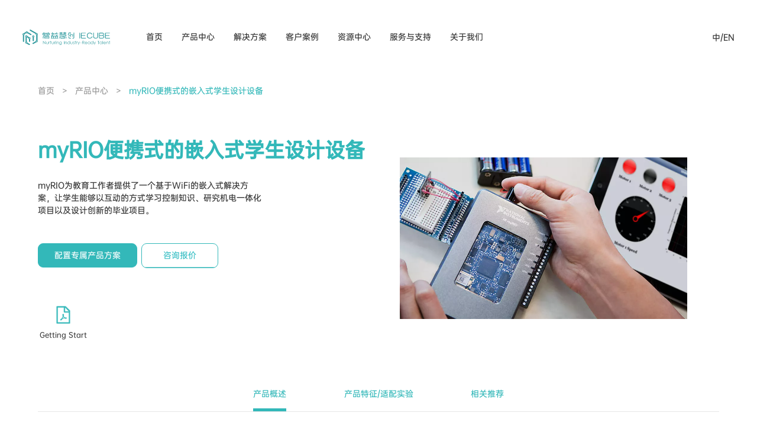

--- FILE ---
content_type: text/html; charset=utf-8
request_url: https://www.iecube.com.cn/proinfo.html?id=17
body_size: 11607
content:
<!DOCTYPE html>
<html lang="zh-CN">

<head>
	<meta charset="utf-8">
	<meta http-equiv="X-UA-Compatible" content="IE=edge,chrome=1">
	<meta name="viewport" content="width=device-width, initial-scale=1, maximum-scale=1, user-scalable=no, initial-scale=1.0, viewport-fit=cover">
	<meta name="apple-mobile-web-app-capable" content="yes">
	<meta name="format-detection" content="telephone=no">
	<title>myRIO便携式的嵌入式学生设计设备-曾益慧创-您身边的工程教育产教融合专家</title>
	<meta name="keywords" content="曾益慧创,NI,数据采集,仪器仪表,人才培养,MATLAB">
	<meta name="description" content="曾益慧创（IECUBE）引入先进的产业技术，将国际先进的工程教育理念与国家政策、新工科改革相结合，通过实验室建设、专业共建、课程合作、竞赛、产学合作协同育人项目等方式提供丰富的解决方案落地服务，致力于携手高校和产业共同培养面向未来需求的高水平工程科技人才。">
	<link rel="shortcut icon" type="image/x-icon" href="/static/index/images/logo.ico">
	<link rel="icon" type="image/x-icon" href="/static/index/images/logo.ico">
	<link rel="stylesheet" type="text/css" href="/static/index/css/animate.css">
	<link rel="stylesheet" type="text/css" href="/static/index/css/nprogress.css">
	<link rel="stylesheet" type="text/css" href="/static/index/css/bootstrap.min.css">
	<link rel="stylesheet" type="text/css" href="/static/index/css/common.css">
	<link rel="stylesheet" type="text/css" href="/static/index/css/style.css">
	<script type="text/javascript" src="/static/index/js/jquery-3.0.0.min.js"></script>
	<script type="text/javascript" src="/static/index/js/bootstrap.min.js"></script>
	<script type="text/javascript" src="/static/index/js/nprogress.js"></script>
	<script type="text/javascript" src="/static/index/js/wow.min.js"></script>
	<script type="text/javascript" src="/static/index/js/common.js"></script>
	<script type="text/javascript">
		$(function() {
			new WOW().init();
			NProgress.start();
			NProgress.done();
		})
	</script>
	<!--[if lt IE 9]><script type="text/javascript">window.location.href='http://cdn.dmeng.net/upgrade-your-browser.html?referrer='+location.href;</script><![endif]-->
	<!-- WowPop Code for https://www.wowpop.cn/ -->
<script async src="https://app.wowpop.cn/pixel/o0j5634mpl1rejfar9oy3jrpxrzj1xik"></script>
<!-- END WowPop Code -->
<script>
//12.14pm加的统计
var _hmt = _hmt || [];
(function() {
  var hm = document.createElement("script");
  hm.src = "https://hm.baidu.com/hm.js?ea25f249a660b5fbe7b1ccf71faa2caf";
  var s = document.getElementsByTagName("script")[0]; 
  s.parentNode.insertBefore(hm, s);
})();
</script>
</head>
<body ontouchstart><header>
		<a href="/index.html" class="logo">
			<img src="/tmp/uploads/20221018/91e9ff08d9b590fa42ecada92bfd7b0b.svg" alt="首页">
		</a>
		<div class="weui-cell__bd">
			<div class="navs">
				<div class="item">
					<a href="/index.html">首页</a>
				</div>
				
				<div class="item hasnav">

					<a class="nohover">产品中心</a>

					<div class="navs1">
						<div class="navs1tab">
							<div class="btn1 ">类别检索</div>
							<div class="btn1 on">品牌检索</div>
						</div>
						<div class="flexbox" style="display:none">
                            							<div class="navs1box">
								<dl>
									<a href="/pro.html?cid=55"><dt>集成电路教学平台</dt></a>
									<dd>
                                        										<a href="/proinfo.html?id=55">IECUBE-3835数智化半导体参数实测分析平台</a>
                                        										<a href="/proinfo.html?id=54">IECUBE-3839集成电路研发及量产测试通用平台</a>
                                        										<a href="/proinfo.html?id=52">IECUBE-3830集成电路工艺制造VR实训平台</a>
                                        										<a href="/proinfo.html?id=8">IECUBE-3100集成电路测试实训平台</a>
                                        									</dd>
								</dl>
							</div>
                            							<div class="navs1box">
								<dl>
									<a href="/pro.html?cid=53"><dt>机电控制&amp;自动化教学平台</dt></a>
									<dd>
                                        										<a href="/proinfo.html?id=83">IECUBE-2830M 直流电机智能控制系统实验平台</a>
                                        										<a href="/proinfo.html?id=58">IECUBE-2830MP直流电机与倒立摆智能控制系统实验平台</a>
                                        										<a href="/proinfo.html?id=72">IECUBE-2830L &ldquo;多对象all in one&rdquo;的控制系统实验平台</a>
                                        										<a href="/proinfo.html?id=59">IECUBE-2831S双轴智能板球系统</a>
                                        										<a href="/proinfo.html?id=60">IECUBE-2831C数智化三轴智能板球系统</a>
                                        										<a href="/proinfo.html?id=62">IECUBE-2835多模态轮足机器人开发平台</a>
                                        										<a href="/proinfo.html?id=71">IECUBE-2840 斯图尔特智能动力座舱</a>
                                        									</dd>
								</dl>
							</div>
                            							<div class="navs1box">
								<dl>
									<a href="/pro.html?cid=173"><dt>AI赋能工程教育</dt></a>
									<dd>
                                        										<a href="/proinfo.html?id=13">IECUBE-远程在线实验室</a>
                                        										<a href="/proinfo.html?id=82">IECUBE Tutorial 新一代AI动态数字讲义生成系统</a>
                                        										<a href="/proinfo.html?id=27">AERO可重构双旋翼航空航天实验平台</a>
                                        										<a href="/proinfo.html?id=68">IECUBE Tutorial 数字化动态讲义生成系统</a>
                                        										<a href="/proinfo.html?id=64">IECUBE Online 数智化实验平台</a>
                                        									</dd>
								</dl>
							</div>
                            							<div class="navs1box">
								<dl>
									<a href="/pro.html?cid=175"><dt>测试测量&amp;智能感知教学平台</dt></a>
									<dd>
                                        										<a href="/proinfo.html?id=53">IECUBE-5840自动驾驶智能感知融合实验平台</a>
                                        										<a href="/proinfo.html?id=9">IECUBE-1110旋转设备综合实验台</a>
                                        										<a href="/proinfo.html?id=10">IECUBE-1430机器视觉综合实验平台​</a>
                                        										<a href="/proinfo.html?id=11">IECUBE-7850智能网络化无线测试/监控系统​</a>
                                        									</dd>
								</dl>
							</div>
                            							<div class="navs1box">
								<dl>
									<a href="/pro.html?cid=51"><dt>通信相关平台</dt></a>
									<dd>
                                        										<a href="/proinfo.html?id=48">USRP通用软件无线电平台</a>
                                        									</dd>
								</dl>
							</div>
                            							<div class="navs1box">
								<dl>
									<a href="/pro.html?cid=54"><dt>工科基础教学实验平台</dt></a>
									<dd>
                                        										<a href="/proinfo.html?id=15">Multisim电路仿真及设计平台</a>
                                        										<a href="/proinfo.html?id=3">ELVIS多学科实验平台</a>
                                        										<a href="/proinfo.html?id=21">IECUBE-1700基础教学实验平台</a>
                                        										<a href="/proinfo.html?id=57">ADP2230混合信号示波器 （MSO）</a>
                                        										<a href="/proinfo.html?id=46">ADP3450便携式高分辨率混合信号示波器</a>
                                        										<a href="/proinfo.html?id=24">ADP5250便携式多功能一体式仪器</a>
                                        										<a href="/proinfo.html?id=50">DPS3340便携式可编程电源</a>
                                        										<a href="/proinfo.html?id=4"> WaveForms多功能仪器应用软件</a>
                                        										<a href="/proinfo.html?id=63">ADP5000系列便携式多功能一体化测试仪器</a>
                                        									</dd>
								</dl>
							</div>
                            							<div class="navs1box">
								<dl>
									<a href="/pro.html?cid=171"><dt>院校科研平台</dt></a>
									<dd>
                                        										<a href="/proinfo.html?id=78">NI Ettus USRP B206mini-i</a>
                                        										<a href="/proinfo.html?id=14">LabVIEW系统设计软件</a>
                                        										<a href="/proinfo.html?id=56">LabVIEW+套件</a>
                                        										<a href="/proinfo.html?id=30">TestStand测试管理软件</a>
                                        										<a href="/proinfo.html?id=81">NI Nigel 人工智能顾问</a>
                                        										<a href="/proinfo.html?id=43">FlexLogger数据采集软件</a>
                                        										<a href="/proinfo.html?id=76">InstrumentStudio&trade;软件</a>
                                        										<a href="/proinfo.html?id=32">SystemLink测试系统和数据管理软件</a>
                                        										<a href="/proinfo.html?id=44">VeriStand原型验证系统软件</a>
                                        										<a href="/proinfo.html?id=45">DIAdem测试数据处理及分析软件</a>
                                        										<a href="/proinfo.html?id=73">OptimaIPlus GO</a>
                                        										<a href="/proinfo.html?id=80">x 系列：PCIe 和 PXIe 板卡</a>
                                        										<a href="/proinfo.html?id=84">NI-9320电压输入模块</a>
                                        										<a href="/proinfo.html?id=65">NI mioDAQ USB数据采集设备</a>
                                        										<a href="/proinfo.html?id=40">基于PC的台式测试测量设备</a>
                                        										<a href="/proinfo.html?id=20">CompactRIO分布式测量与控制设备</a>
                                        										<a href="/proinfo.html?id=77">PXIe-4311 高性能模拟输入模块</a>
                                        										<a href="/proinfo.html?id=79">PXIe-4309</a>
                                        										<a href="/proinfo.html?id=26">PXI高性能测试设备</a>
                                        										<a href="/proinfo.html?id=29">STS集成电路量产测试平台</a>
                                        										<a href="/proinfo.html?id=75">全新USB-C cDAQ 机箱与卡扣式连接器模块</a>
                                        										<a href="/proinfo.html?id=74">NI FieldDAQ</a>
                                        										<a href="/proinfo.html?id=67">入门级以太网 cDAQ 机箱：cDAQ-9183/9187 </a>
                                        										<a href="/proinfo.html?id=66">以太网cDAQ机箱、NI 9204模块及优惠套装</a>
                                        										<a href="/proinfo.html?id=19">NI CompactDAQ</a>
                                        									</dd>
								</dl>
							</div>
                            							<div class="navs1box">
								<dl>
									<a href="/pro.html?cid=52"><dt>学生口袋仪器设备 </dt></a>
									<dd>
                                        										<a href="/proinfo.html?id=16">myDAQ学生​数据​采集​设备</a>
                                        										<a href="/proinfo.html?id=17">myRIO便携式的嵌入式学生设计设备</a>
                                        										<a href="/proinfo.html?id=51">AD3数据采集学生口袋设备</a>
                                        										<a href="/proinfo.html?id=47">DD数字仪器学生口袋设备</a>
                                        									</dd>
								</dl>
							</div>
                            						</div>
						<div class="flexbox">
                            							<div class="navs1box">
								<a class="logobox" href="">
									<img src="/tmp/uploads/20221024/1d1b4ad7451b862b42c0865568755fd0.svg" alt="IECUBE">
								</a>

								<a href="/proni.html?cid=62" class="h1">查看IECUBE所有自研产品 ></a>
                                								<dl>

							<dt >集成电路</dt>

									<dd>
                                        										<a href="/proinfo.html?id=55">IECUBE-3835数智化半导体参数实测分析平台</a>
																				<a href="/proinfo.html?id=54">IECUBE-3839集成电路研发及量产测试通用平台</a>
																				<a href="/proinfo.html?id=52">IECUBE-3830集成电路工艺制造VR实训平台</a>
																				<a href="/proinfo.html?id=8">IECUBE-3100集成电路测试实训平台</a>
																			</dd>

								</dl>
                                								<dl>

							<dt >机电控制&amp;自动化</dt>

									<dd>
                                        										<a href="/proinfo.html?id=83">IECUBE-2830M 直流电机智能控制系统实验平台</a>
																				<a href="/proinfo.html?id=58">IECUBE-2830MP直流电机与倒立摆智能控制系统实验平台</a>
																				<a href="/proinfo.html?id=72">IECUBE-2830L &ldquo;多对象all in one&rdquo;的控制系统实验平台</a>
																				<a href="/proinfo.html?id=59">IECUBE-2831S双轴智能板球系统</a>
																				<a href="/proinfo.html?id=60">IECUBE-2831C数智化三轴智能板球系统</a>
																				<a href="/proinfo.html?id=62">IECUBE-2835多模态轮足机器人开发平台</a>
																				<a href="/proinfo.html?id=71">IECUBE-2840 斯图尔特智能动力座舱</a>
																			</dd>

								</dl>
                                								<dl>

							<dt >测试测量&amp;智能感知</dt>

									<dd>
                                        										<a href="/proinfo.html?id=53">IECUBE-5840自动驾驶智能感知融合实验平台</a>
																				<a href="/proinfo.html?id=9">IECUBE-1110旋转设备综合实验台</a>
																				<a href="/proinfo.html?id=10">IECUBE-1430机器视觉综合实验平台​</a>
																				<a href="/proinfo.html?id=11">IECUBE-7850智能网络化无线测试/监控系统​</a>
																			</dd>

								</dl>
                                								<dl>

							<dt >工科基础</dt>

									<dd>
                                        										<a href="/proinfo.html?id=21">IECUBE-1700基础教学实验平台</a>
																				<a href="/proinfo.html?id=27">AERO可重构双旋翼航空航天实验平台</a>
																			</dd>

								</dl>
                                                                                                                                                                                                
							</div>
							                            							<div class="navs1box">
								<a class="logobox" href="/ni.html?id=8">
									<img src="/tmp/uploads/20250606/1b37af9f6dd30c6c6ad6c8ceb73d6d43.png" alt="AICube">
								</a>

								<a href="/proni.html?cid=187" class="h1">查看AICube ></a>
                                								<dl>

							<dt >IECUBE AI相关工科产品</dt>

									<dd>
                                        										<a href="/proinfo.html?id=82">IECUBE Tutorial 新一代AI动态数字讲义生成系统</a>
																			</dd>

								</dl>
                                                                                                                                                                                                
							</div>
							                            							<div class="navs1box">
								<a class="logobox" href="/ni.html?id=2">
									<img src="/static/index/images/nav1-2.png" alt="NI">
								</a>

								<a href="/proni.html?cid=61" class="h1">查看NI所有产品 ></a>
                                								<dl>

							<dt >基于PXI平台设备</dt>

									<dd>
                                        										<a href="/proinfo.html?id=80">x 系列：PCIe 和 PXIe 板卡</a>
																				<a href="/proinfo.html?id=77">PXIe-4311 高性能模拟输入模块</a>
																				<a href="/proinfo.html?id=79">PXIe-4309</a>
																				<a href="/proinfo.html?id=26">PXI高性能测试设备</a>
																				<a href="/proinfo.html?id=29">STS集成电路量产测试平台</a>
																			</dd>

								</dl>
                                								<dl>

							<dt >基于CRIO平台设备</dt>

									<dd>
                                        										<a href="/proinfo.html?id=20">CompactRIO分布式测量与控制设备</a>
																			</dd>

								</dl>
                                								<dl>

							<dt >基于PC控制设备</dt>

									<dd>
                                        										<a href="/proinfo.html?id=84">NI-9320电压输入模块</a>
																				<a href="/proinfo.html?id=40">基于PC的台式测试测量设备</a>
																				<a href="/proinfo.html?id=75">全新USB-C cDAQ 机箱与卡扣式连接器模块</a>
																				<a href="/proinfo.html?id=74">NI FieldDAQ</a>
																				<a href="/proinfo.html?id=19">NI CompactDAQ</a>
																			</dd>

								</dl>
                                								<dl>

							<dt >测试自动化软件</dt>

									<dd>
                                        										<a href="/proinfo.html?id=14">LabVIEW系统设计软件</a>
																				<a href="/proinfo.html?id=56">LabVIEW+套件</a>
																				<a href="/proinfo.html?id=30">TestStand测试管理软件</a>
																				<a href="/proinfo.html?id=44">VeriStand原型验证系统软件</a>
																			</dd>

								</dl>
                                								<dl>

							<dt >免费交互式测试软件</dt>

									<dd>
                                        										<a href="/proinfo.html?id=81">NI Nigel 人工智能顾问</a>
																				<a href="/proinfo.html?id=43">FlexLogger数据采集软件</a>
																				<a href="/proinfo.html?id=76">InstrumentStudio&trade;软件</a>
																			</dd>

								</dl>
                                								<dl>

							<dt >测试分析和运行软件</dt>

									<dd>
                                        										<a href="/proinfo.html?id=32">SystemLink测试系统和数据管理软件</a>
																				<a href="/proinfo.html?id=45">DIAdem测试数据处理及分析软件</a>
																				<a href="/proinfo.html?id=73">OptimaIPlus GO</a>
																			</dd>

								</dl>
                                								<dl>

							<dt >其他</dt>

									<dd>
                                        										<a href="/proinfo.html?id=78">NI Ettus USRP B206mini-i</a>
																				<a href="/proinfo.html?id=15">Multisim电路仿真及设计平台</a>
																				<a href="/proinfo.html?id=3">ELVIS多学科实验平台</a>
																				<a href="/proinfo.html?id=16">myDAQ学生​数据​采集​设备</a>
																				<a href="/proinfo.html?id=17">myRIO便携式的嵌入式学生设计设备</a>
																				<a href="/proinfo.html?id=65">NI mioDAQ USB数据采集设备</a>
																				<a href="/proinfo.html?id=67">入门级以太网 cDAQ 机箱：cDAQ-9183/9187 </a>
																				<a href="/proinfo.html?id=66">以太网cDAQ机箱、NI 9204模块及优惠套装</a>
																				<a href="/proinfo.html?id=48">USRP通用软件无线电平台</a>
																			</dd>

								</dl>
                                                                                                                                                                                                
							</div>
							                            							<div class="navs1box">
								<a class="logobox" href="/digilent">
									<img src="/tmp/uploads/20240507/4803c72e0a149c3735add1c934180531.png" alt="Digilent">
								</a>

								<a href="/proni.html?cid=60" class="h1">查看Digilent所有产品 ></a>
                                								<dl>

							<dt >Digilent硬件</dt>

									<dd>
                                        										<a href="/proinfo.html?id=51">AD3数据采集学生口袋设备</a>
																				<a href="/proinfo.html?id=57">ADP2230混合信号示波器 （MSO）</a>
																				<a href="/proinfo.html?id=46">ADP3450便携式高分辨率混合信号示波器</a>
																				<a href="/proinfo.html?id=24">ADP5250便携式多功能一体式仪器</a>
																				<a href="/proinfo.html?id=50">DPS3340便携式可编程电源</a>
																				<a href="/proinfo.html?id=47">DD数字仪器学生口袋设备</a>
																				<a href="/proinfo.html?id=63">ADP5000系列便携式多功能一体化测试仪器</a>
																			</dd>

								</dl>
                                								<dl>

							<dt >Digilent软件</dt>

									<dd>
                                        										<a href="/proinfo.html?id=4"> WaveForms多功能仪器应用软件</a>
																			</dd>

								</dl>
                                                                                                                                                                                                
							</div>
							                            						
						</div>
					</div>
				</div>
				
								<div class="item hasnav">
					<a href="/solution.html">解决方案</a>
					<div class="navs1">
						<div class="flexbox">
						    							<div class="navs1box">
								<dl>
									<a href="/solution.html"><dt>工科基础解决方案</dt></a>
									<dd>
                                        										<a href="/solinfo.html?id=2">ADS数电、模电、电路原理解决方案</a>
                                        										<a href="/solinfo.html?id=13">ELVIS多学科实验室解决方案</a>
                                        									</dd>
								</dl>
							</div>
                            							<div class="navs1box">
								<dl>
									<a href="/solution.html"><dt>专业基础解决方案</dt></a>
									<dd>
                                        										<a href="/solinfo.html?id=6">通信原理实验室解决方案</a>
                                        										<a href="/solinfo.html?id=5">控制原理实验室解决方案</a>
                                        										<a href="/solinfo.html?id=7">传感器&amp;测试技术实验室解决方案</a>
                                        										<a href="/solinfo.html?id=24">机电控制数智化实验与实践教学实验室</a>
                                        										<a href="/solinfo.html?id=21">5G通信协议＆网络实训课程</a>
                                        										<a href="/solinfo.html?id=20">5G毫米波无线电射频技术实训课程</a>
                                        									</dd>
								</dl>
							</div>
                            							<div class="navs1box">
								<dl>
									<a href="/solution.html"><dt>行业应用解决方案</dt></a>
									<dd>
                                        										<a href="/solinfo.html?id=9">IECUBE特色集成电路专业建设整体解决方案</a>
                                        										<a href="/solinfo.html?id=16	">能源实训中心解决方案</a>
                                        										<a href="/solinfo.html?id=22">卫星互联网通信课程解决方案</a>
                                        										<a href="/solinfo.html?id=17	">自动驾驶智能感知课程解决方案</a>
                                        									</dd>
								</dl>
							</div>
                            							<div class="navs1box">
								<dl>
									<a href="/solution.html"><dt>教育信息化解决方案</dt></a>
									<dd>
                                        										<a href="/solinfo.html?id=23">IECUBE Online数智化实验平台</a>
                                        										<a href="/solinfo.html?id=10">虚拟仿真远程在线实验室</a>
                                        									</dd>
								</dl>
							</div>
                            							<div class="navs1box">
								<dl>
									<a href="/solution.html"><dt>院校科研解决方案</dt></a>
									<dd>
                                        										<a href="/solinfo.html?id=26">IECUBE-阵列测试解决方案</a>
                                        										<a href="/solinfo.html?id=14">半导体原型验证系统平台和技术服务</a>
                                        										<a href="/solinfo.html?id=28">仿生感知大规模阵列测试解决方案</a>
                                        										<a href="/solinfo.html?id=29">OPTOMOS-1000 光电探测表征系统</a>
                                        										<a href="/solinfo.html?id=19">IECUBE-超声探伤解决方案</a>
                                        										<a href="/solinfo.html?id=31">高校芯片研发验证平台系统</a>
                                        										<a href="/solinfo.html?id=30">高效精密的ADC测试方案</a>
                                        										<a href="/solinfo.html?id=27">纳米发电机阵列测试解决方案</a>
                                        										<a href="/solinfo.html?id=25">IECUBE-语义通信系统验证平台</a>
                                        										<a href="/solinfo.html?id=18">可重构智能表面解决方案(RIS)</a>
                                        										<a href="/solinfo.html?id=11">无线通信研究</a>
                                        									</dd>
								</dl>
							</div>
                            						</div>
					</div>
				</div>
												<div class="item hasnav">
					<a href="/cases.html">客户案例</a>
					<div class="navs1">
						<div class="flexbox">
						    							<div class="navs1box">
								<dl>
									<a href="/caselist.html?cid=29"><dt>基础教学案例</dt></a>
									<dd>
                                        										<a class="nohover">电工电子</a>
                                        										<a class="nohover">信号与系统</a>
                                        										<a class="nohover">控制原理</a>
                                        										<a class="nohover">通信</a>
                                        										<a class="nohover">传感器&amp;测试</a>
                                        										<a class="nohover">学生创新</a>
                                        									</dd>
								</dl>
							</div>
                            							<div class="navs1box">
								<dl>
									<a href="/caselist.html?cid=28"><dt>产教融合案例</dt></a>
									<dd>
                                        										<a class="nohover">微电子和集成电路</a>
                                        										<a class="nohover">虚拟仪器</a>
                                        										<a class="nohover">AI+X</a>
                                        										<a class="nohover">生物医电</a>
                                        									</dd>
								</dl>
							</div>
                            						</div>
					</div>
				</div>
												<div class="item hasnav">
					<a href="/edu.html">资源中心</a>
					<div class="navs1">
						<div class="flexbox">
						    							<div class="navs1box">
								<dl>
									<a href=""><dt>产教融合支持</dt></a>
									<dd>
                                        										<a href="/moe.html?cid=95">集成电路产教融合高峰论坛</a>
                                        										<a href="/moe.html?cid=97">全国大学生集成电路创新创业大赛&ldquo;曾益慧创杯&rdquo;</a>
                                        										<a href="/moe.html?cid=96">教育部产学合作协同育人项目​</a>
                                        										<a href="/moe.html?cid=93">集成电路专业教育部课题申报</a>
                                        									</dd>
								</dl>
							</div>
                            							<div class="navs1box">
								<dl>
									<a href="/edu.html"><dt>高等工程教育方法论</dt></a>
									<dd>
                                        										<a href="/edu.html?cate=159">集成电路产教融合</a>
                                        										<a href="/edu.html?cate=158">校企合作</a>
                                        										<a href="/edu.html?cate=22">产品干货文章</a>
                                        										<a href="/edu.html?cate=21">教改前沿/政策解读</a>
                                        										<a href="/edu.html?cate=20">行业技术资讯</a>
                                        										<a href="/edu.html?cate=19">战略合作</a>
                                        									</dd>
								</dl>
							</div>
                            						</div>
					</div>
				</div>
								    				<div class="item hasnav2">
    					<a href="/service.html">服务与支持</a>
    					<div class="navs2 ">
    					        						<a href="/service.html">
    						    <img src="/tmp/uploads/20221103/ce1dc26963fd5c541fe218346e859cf0.svg" alt="服务体系">    							<span>服务体系</span>
    						</a>
    						    						<a href="/download.html">
    						    <img src="/tmp/uploads/20221103/4dffee7dfebb0d015d8a217910b047a5.svg" alt="下载专区">    							<span>下载专区</span>
    						</a>
    						    						<a href="/faq.html">
    						    <img src="/tmp/uploads/20221103/b7ab73fcdfeabce1b8f1c68112791ade.svg" alt="FAQ">    							<span>FAQ</span>
    						</a>
    						    						
    					</div> 
    				</div>
								    				<div class="item hasnav2">
    					<a href="/about.html">关于我们</a>
    					<div class="navs2 ">
    					        						<a href="/about.html">
    						    <img src="/static/index/images/nav2-1.png" alt="曾益慧创介绍">    							<span>曾益慧创介绍</span>
    						</a>
    						    						<a href="/ecology.html">
    						    <img src="/static/index/images/nav2-2.png" alt="曾益慧创生态">    							<span>曾益慧创生态</span>
    						</a>
    						    						<a href="/join.html">
    						    <img src="/static/index/images/nav2-3.png" alt="加入我们">    							<span>加入我们</span>
    						</a>
    						    						<a href="/news.html">
    						    <img src="/static/index/images/nav2-4.png" alt="新闻中心">    							<span>新闻中心</span>
    						</a>
    						    						<a href="/contact.html">
    						    <img src="/static/index/images/nav2-5.png" alt="联系我们">    							<span>联系我们</span>
    						</a>
    						    						
    					</div> 
    				</div>
											</div>
		</div>
		<div class="language">
			<a href="">中</a>/<a href="">EN</a>
		</div>
		<div class="nav-icon">
			<span></span>
			<span></span>
			<span></span>
		</div>
	</header>
	<div class="right-menu">
		<div class="item gotop">
			<img src="/static/index/images/up.png" alt="">
			<img src="/static/index/images/up2.png" alt="">
		</div>
		<a class="item" href="http://ieclub.likelife.top/tryout.html">
			<img src="/static/index/images/message.png" alt="">
			<img src="/static/index/images/message2.png" alt="">
		</a>
	</div><div class="case1 pro3">
    <div class="container">
        <div class="navbox wow fadeup">
            <a href="/index.html">首页</a>
            <span>></span>
            <a href="/ni.html">产品中心</a>
            <span>></span>
            <a href="javascript:;" class="on">myRIO便携式的嵌入式学生设计设备</a>
        </div>
        <div class="case1box wow fadeup pro3box">
            <div class="case1-1 weui-cell__bd">
                <div class="h1">myRIO便携式的嵌入式学生设计设备</div>
                <p>myRIO​为​教育​工作​者​提供​了​一个​基于​WiFi​的​嵌入式​解决​方案，​让​学生​能够​以​互动​的​方式​学习​控制​知识、​研究​机电​一体化​项目​以及​设计​创新​的​毕业​项目。 </p>
                <div class="btnbox">
                    <a href="/tryout.html" class="hcbtn1">配置专属产品方案</a>
                    <a href="/tryout.html" class="hcbtn2">咨询报价 </a>
                </div>
                <div class="enbox">
                                        <a class="item" href="/tmp/uploads/20221026/47b22b764b68418cf593f330cd769160.pdf">
                        <img src="/static/index/images/pro3-1.png" alt="">
                        <p>Getting Start</p>
                    </a>
                                    </div>
            </div>
            <div class="pro3-2">
                <img src="/tmp/uploads/20221023/c7822ac738eb391ff088872065caa6b2.png" alt="myRIO便携式的嵌入式学生设计设备">
            </div>
        </div>
                <div class="case2tab case2tab1">
            <div class="item on">产品概述</div>
            <div class="item">产品特征/适配实验</div>
            <div class="item">相关推荐</div>
            
        </div>
            </div>
</div>

<div class="pro4">
    <div class="container">
        <div class="pro4-1 wow fadeup">
            <div class="weui-cell__bd">
                <div class="h1 common_title">什么是myRIO</div>
                <p class="common_p">便携式的嵌入式学生设计设备&mdash;&mdash;利用NI的工业级标准可重配置I/O（RIO)技术，NI myRIO将实时性能和自定义的I/O带给学生。有了这个集成的硬件和软件工具，学生们可以利用默认的FPGA配置在NI myRIO的实时处理器上快速创建应用程序；而且，随着项目变得越来越复杂，他们还能够自定义FPGA资源。NI myRIO变革了学生设计项目的方式，并帮助学生仅在一个学期的时间内实现真正的工程。</p>
                <div class="h2box">
                    <img src="/tmp/uploads/20221023/aaf778e890782c5cff3b5e4e46740f4b.png" alt="什么是myRIO">
                    <div class="weui-cell__bd">
                        <p class="common_p">了解更多关于myRIO</p>
                        <a href="/tmp/uploads/20221026/c29186e8103c9155a3256ba748147b56.mp4"><img src="/static/index/images/video.png" alt="什么是myRIO"><span> 观看视频</span></a>
                    </div>
                                    </div>
            </div>
            <div class="pro4-1img">
                <img src="/tmp/uploads/20221023/2826be9131bc2a3a0a9b32a16800f52f.png" alt="什么是myRIO">            </div>
        </div>
        <div class="pro4-2 wow fadeup">
            <div class="row">
                                                                                                                                                            </div>
        </div>
    </div>
</div>
    
    <div class="pro5">
    <img src="/tmp/uploads/20221023/e90b13d9aaeff0f5cc7efdd9d0121506.png" alt="产品特点">
    <div class="container">
        <div class="weui-cell__bd wow fadeup">
            <div class="h1 common_title">产品特点</div>
            <p class="common_p"> 通过LabVIEW FPGA模块完全实现FPGA编程<br>
用于连接USB外围设备的附加端口<br>
传感器和驱动器的综合生态系统<br>
通过USB或者WiFi代码部署<br>
在很短的时间内，获得更多的入门经验，实现硬件部署</p>
        </div>
    </div>
</div>
    
    <div class="pro7">
    <div class="container">
        <div class="pro7-1 wow fadeup">
                                                                        <div class="item">产品特征</div>
                                                            <div class="item">适配软件</div>
                                   
        </div>
        
        
        
        
        <div class="pro7-2 wow fadeup">
                                                                                <div>
                        <img src="/tmp/uploads/20221028/37b98972f7af4d9a81a98363558c652c.png" alt="产品特征">
                    </div>
                
                                                                                <div>
                    <div class="pro7-2box">
                                                    <p>LabVIEW                        </p>
                                                    <p>LabVIE实时模块</p>
                                                    <p>LabVIEW FPGA模块          </p>
                                                    <p>LabVIEW MathScript RT Module      </p>
                                                    <p>与C/C++兼容</p>
                                            </div>
                </div>
                                                    
            
            
           
        </div>
        
    </div>
</div>    
    
    <div class="pro9">
    <div class="container">
                        <div class="item wow fadeup">
            <img src="/tmp/uploads/20221023/799250d3cdbd9272e3cd7d9193a5350e.png" alt="myRIO​学生​嵌入式​设备">
            <div class="weui-cell__bd txtbox">
                <div class="h1 common_title">myRIO​学生​嵌入式​设备</div>
                <p class="common_p"> 提供​可​重​配置​I/​O，​帮助​您​在​一个​设备​上​教学​并​实现​多个​设计​概念。

myRIO​学生​嵌入式​设备​在​设备​两侧​具有​MXP​和​MSP​连接​器​的​I/​O。​它​包含​模拟​输入、​模拟​输出、​数字​I/​O​线、​LED、​按钮、​板​载​加速度​计、​Xilinx FPGA​以及​双​核​ARM Cortex-​A9​处理​器。​一些​型号​还​包含​WiFi​支持。​您​可以​使用​LabVIEW​或​C​对​myRIO​学生​嵌入式​设备​进行​编​程。​借助​板​载​设备、​无缝​的​软件​体验​以及​课​件​和​教程​库，​myRIO​学生​嵌入式​设备​为​学生​和​教师​提供​了​一个​经济​实惠​的​工具。</p>
                            </div>
        </div>
                            <div class="item wow fadeup">
            <img src="/tmp/uploads/20221023/816ca4ad4f2637971029c0f785b3d831.png" alt="myRIO​机电​和​机器​人​控制​设备">
            <div class="weui-cell__bd txtbox">
                <div class="h1 common_title">myRIO​机电​和​机器​人​控制​设备</div>
                <p class="common_p"> 扩展​myRIO​学生​嵌入式​设备​的​功能，​用于​教授​机电​一体化​和​控制。

myRIO Controls​机电​一体化​和​机器​人​设备​可​让​教学​人员​利用​myRIO​学生​嵌入式​设备​的​实​时​控制​功能，​为​本科​生​讲解​控制​理论。 学生​可以​利用​所​提供​的​嵌入式​硬件、​I/​O​和​连接​选项​来​探索​从​控制​基础​到来​构​建​复杂​系统​等​不同​层次​的​主题。 该​设备​可​直接​连接​到​myRIO​设备。</p>
                            </div>
        </div>
                    </div>
</div>
    
    <div class="case4">
    <div class="container">
        <div class="idxtitle wow fadeup">
            <div class="h1">相关推荐</div>
        </div>
        <div class="case4box wow fadeup">
            <div class="swiper-container">
                <div class="swiper-wrapper">
                                        <div class="swiper-slide">
                            <a class="item" href="/info.html?id=9">
                                <img src="/tmp/uploads/20221104/ddf5602a1a6d7049046fb223c2b37eef.png" alt="上海交通大学-学生创新中心">
                                <p> 上海交通大学-学生创新中心</p>
                            </a>
                        </div>
                                                            <div class="swiper-slide">
                            <a class="item" href="/info.html?id=10">
                                <img src="/tmp/uploads/20221104/230ee9fb37e047bb5bad6c51dd2492fa.jpg" alt="清华大学-NI虚拟仪器联合创新实验室">
                                <p> 清华大学-NI虚拟仪器联合创新实验室</p>
                            </a>
                        </div>
                                                            <div class="swiper-slide">
                            <a class="item" href="/info.html?id=21">
                                <img src="/tmp/uploads/20221104/67cd4b01841d8466fac2f3dbd11d30cb.png" alt="西交利物浦大学-创新实践工程中心">
                                <p> 西交利物浦大学-创新实践工程中心</p>
                            </a>
                        </div>
                                                                                            <div class="swiper-slide">
                            <a class="item" href="/info.html?id=2">
                                <img src="/tmp/uploads/20221104/32dd7e949b1f6a4acabe732e4c84e563.jpg" alt="广东技术师范大学-先进自动化与测控技术创新平台">
                                <p> 广东技术师范大学-先进自动化与测控技术创新平台</p>
                            </a>
                        </div>
                                                                                    </div>
            </div>
            <div class="swiperbtn prev">
            </div>
            <div class="swiperbtn next">
            </div>
        </div>
    </div>
</div>



<div class="commun-con">
	<div class="wow fadeup">
	<div class="h1">准备好定制您专属的工程教育产教融合方案了吗？</div>
	<div class="h2">曾益慧创团队特别希望与您交流，分享我们的行业洞见和成功经验，为您量身定制解决方案。</div>
	<a href="/tryout.html" class="hcbtn2">立即沟通</a>
	</div>
</div>
<footer>
	<div class="foot1">
		<div class="left">
		<a href="/index.html" class="logo"><img src="/tmp/uploads/20221018/fd471aff4537837abe4cb5bf58967897.svg" alt="首页"></a>
		</div>
		<div class="weui-cell__bd navs">
		    			<dl>
				<dt><a href="/pro.html">产品中心</a></dt>
				<dd>
				    					<a href="/pro.html?cid=55">微电子/集成电路教研设备</a>
										<a href="/pro.html?cid=54">工科教学实验平台</a>
										<a href="/pro.html?cid=53">测试测量和控制系统</a>
										<a href="/pro.html?cid=52">学生口袋仪器设备</a>
										<a href="/pro.html?cid=51">无线设计和测试设备</a>
									</dd>
			</dl>
						<dl>
				<dt><a href="/solution.html">解决方案</a></dt>
				<dd>
				    					<a href="/solinfo.html?id=2">ADS数电、模电、电路原理实验室</a>
										<a href="/solinfo.html?id=13">ELVIS多学科实验室</a>
										<a href="/solinfo.html?id=6">通信原理实验室</a>
										<a href="/solinfo.html?id=5">控制原理实验室</a>
										<a href="/solinfo.html?id=7">传感器&amp;测试技术实验室</a>
										<a href="/solinfo.html?id=9">微电子和集成电路专业实训中心</a>
										<a href="/solinfo.html?id=16">能源实训中心</a>
										<a href="/solinfo.html?id=10">虚拟仿真远程在线实验室</a>
									</dd>
			</dl>
						<dl>
				<dt><a href="/cases.html">客户案例</a></dt>
				<dd>
				    					<a href="/caselist.html?cid=29">基础教学案例</a>
										<a href="/caselist.html?cid=28">产教融合案例</a>
									</dd>
			</dl>
						<dl>
				<dt><a href="/edu.html">资源中心</a></dt>
				<dd>
				    					<a href="moe.html?cid=97">全国大学生集创赛&ldquo;曾益慧创杯&rdquo;</a>
										<a href="/moe.html?cid=96">曾益慧创产学合作协同育人项目</a>
										<a href="/moe.html?cid=95">集成电路产教融合高峰论坛</a>
										<a href="/edu.html?cate=22">产品干货文章</a>
										<a href="/edu.html?cate=21">政策解读</a>
										<a href="/edu.html?cate=20">行业技术资讯</a>
										<a href="/edu.html?cate=19">战略合作</a>
									</dd>
			</dl>
						<dl>
				<dt><a href="">服务与支持</a></dt>
				<dd>
				    					<a href="/service.html">服务体系</a>
										<a href="/download.html">下载专区</a>
										<a href="/faq.html">FAQ</a>
									</dd>
			</dl>
						<dl>
				<dt><a href="/about.html">关于我们</a></dt>
				<dd>
				    					<a href="/about.html">曾益慧创介绍</a>
										<a href="/ecology.html">曾益慧创生态</a>
										<a href="/join.html">加入我们</a>
										<a href="/news.html">新闻中心</a>
										<a href="/contact.html">联系我们</a>
									</dd>
			</dl>
					</div>
		<div class="right">
			<p>您也可以在这些地方找到我们</p>
			<div class="iconbox">
				<a href="https://weibo.com/7746034784?refer_flag=1001030103_"  target="_blank">
					<img src="/static/index/images/fticon1.png" alt="新浪">
				</a>
				<a href="https://space.bilibili.com/1346937589?spm_id_from=333.337.search-card.all.click"  target="_blank">
					<img src="/static/index/images/fticon2.png" alt="bili">
				</a>
				
				<a href="https://www.douyin.com/user/MS4wLjABAAAA0i7n753w6_Q0aD9w5JsRMfjC5GBssenr4UzQbGjS9dfU5a92IYn6IvuSTXqFaNVd"  target="_blank"  >
					<img src="/static/index/images/fticon4.png" alt="抖音">
				</a>aa
				<a href="https://www.zhihu.com/org/ceng-yi-hui-chuang-iecube-77"  target="_blank">
					<img src="/static/index/images/fticon5.png" alt="知乎">
				</a>
				<a href="https://www.toutiao.com/c/user/token/MS4wLjABAAAAQe90SwetHvcjt5CR09GTxxNYYGwSJcUL2ZJ78gcLj449ja2x6R3Q_J8Wj5TuDT-6/?source=tuwen_detail&amp;log_from=242a723a5a842_1661165553673 target="_blank"">
					<img src="/static/index/images/fticon6.png" alt="头条">
				</a>
				<a href="https://www.eetree.cn/user/2583/projects"  target="_blank">
					<img src="/static/index/images/fticon3.png?v=1" alt="绿色森林">
				</a>
			</div>
			<div class="linkbox">
				<span style="flex: 1;">友情链接</span>
				<img src="/static/index/images/down.png" alt="友情链接">
				<div class="after">
				    					<a href="http://www.moe.gov.cn/" target="_blank">教育部</a>
										<a href="http://univ.ciciec.com/" target="_blank">全国大学生集成电路创新创业大赛</a>
										<a href="https://www.miitec.cn/" target="_blank">工信部人才交流中心</a>
										<a href="https://www.ni.com/zh-cn.html" target="_blank">NI</a>
										<a href="https://digilent.com/" target="_blank">Digilent</a>
										
				</div>
			</div>
		</div>
	</div>
	<div class="foot2">
		<div class="left">
			<p>服务热线</p>
		    <a href="tel:010-53686866">010-53686866</a>
		</div>
		<div class="weui-cell__bd foot2-2 clearfix">
             <p>销售咨询： <br><a href="mailto:sales@iecube.com.cn">sales@iecube.com.cn</a></p>
			 <p>商务咨询： <br><a href="mailto:info@iecube.com.cn">info@iecube.com.cn</a></p>
			 <p>技术支持： <br><a href="mailto:support@iecube.com.cn">support@iecube.com.cn</a></p>
		</div>
		<div class="codebox">
			<p>IECUBE微信公众号</p>
			<div class="codebox1">
				<img src="/static/index/images/code1.png" alt="IECUBE微信公众号">
			</div>
		</div>
		<div class="codebox">
			<p>IECUBE微信视频号</p>
			<div class="codebox1">
				<img src="/tmp/uploads/20221031/74a44031836d8d11a16188091b43845c.png" alt="IECUBE微信视频号">
			</div>
		</div>
	</div>
	<div class="foot3">
		<div class="weui-cell__bd">COPYRIGHT&copy;2017-2022 IECUBE ALL RIGHTS RESERVED</div>
		<div><a href="https://beian.miit.gov.cn/" target="_blank">京ICP备20018557号</a>   技术支持：<a href="https://www.jansem.cn/" target="_blank">赞森视觉</a></div>
	</div>
</footer><link rel="stylesheet" type="text/css" href="/static/index/css/swiper.min.css">
<script type="text/javascript" src="/static/index/js/swiper.min.js"></script>
<script type="text/javascript">
     $(function() {
        $(".case2tab1 .item").click(function() {
            let index = $(this).index()
            // $(".case2tab1 .item").removeClass("on")
            // $(this).addClass("on")
            if(index==0){
                var height = $(".pro4").offset().top - $(".case2tab1").height()
            // }else if(index==1){
            //     var height = $(".pro6").offset().top - $(".case2tab1").height()
            }else if(index==1){
                var height = $(".pro7").offset().top - $(".case2tab1").height()
            }else if(index==2){
                var height = $(".case4").offset().top - $(".case2tab1").height()
            }
            console.log(height);
            $("html,body").stop().animate({
                scrollTop: height
            }, 800)
        })
        $(window).scroll(function() {
            let height = $(".pro4").offset().top - 100
            if ($(window).scrollTop() > height) {
                $("header").hide()
                $(".case2tab1").addClass("fixed")
            } else {
                $("header").show()
                $(".case2tab1").removeClass("fixed")
            }
            let height2=$(".case2tab1").height()+20
            if($(window).scrollTop()>($('.pro4').offset().top-height2)&&$(window).scrollTop()<($('.pro7').offset().top-height2)){
                 $(".case2tab1 .item").removeClass("on")
                 $(".case2tab1 .item").eq(0).addClass("on")
            }else if(($(window).scrollTop()>$('.pro7').offset().top-height2)&&$(window).scrollTop()<($('.case4').offset().top-height2)){
                 $(".case2tab1 .item").removeClass("on")
                 $(".case2tab1 .item").eq(1).addClass("on")
            }else if($(window).scrollTop()>($('.case4').offset().top-height2)){
                 $(".case2tab1 .item").removeClass("on")
                 $(".case2tab1 .item").eq(2).addClass("on")
            }
        })
        $(".pro10box .item2 .before").click(function() {

            $(this).parents(".item2").toggleClass("on")

            $(this).next(".after").slideToggle()

        })
        $(".pro7-2>div").eq(0).show()
        $(".pro7 .item").eq(0).addClass("on")

        $(".pro7 .item").click(function(){
            let idx=$(this).index()
            $(".pro7 .item").removeClass("on")
            $(".pro7-2>div").hide()
            $(".pro7-2>div").eq(idx).show()
            $(this).addClass("on")

        })

        var case4 = new Swiper('.case4 .swiper-container', {

            speed: 1000,

            slidesPerView: 4,

            spaceBetween: 18,

            navigation: {

                nextEl: '.case4 .next',

                prevEl: '.case4 .prev',

            },

            breakpoints: {

                768: { //当屏幕宽度大于等于768 

                    slidesPerView: 2,

                    spaceBetween: 10

                }

            }

        })

    })
</script>
</body>

</html>


--- FILE ---
content_type: text/css
request_url: https://www.iecube.com.cn/static/index/css/nprogress.css
body_size: 502
content:
/* Make clicks pass-through */
#nprogress {
  pointer-events: none;
}

#nprogress .bar {
  background: #ff0700;
  position: fixed;
  z-index: 1000000;
  top: 0;
  left: 0;

  width: 100%;
  height: 2px;
}

/* Fancy blur effect */
#nprogress .peg {
  display: block;
  position: absolute;
  right: 0px;
  width: 100px;
  height: 100%;
  -webkit-box-shadow: 0 0 10px #ff0700, 0 0 5px #ff0700;
  -moz-box-shadow: 0 0 10px #ff0700, 0 0 5px #ff0700;
  box-shadow: 0 0 10px #ff0700, 0 0 5px #ff0700;
  opacity: 1.0;
  filter: alpha(opacity=100);
  -webkit-transform: rotate(3deg) translate(0px, -4px);
      -moz-transform: rotate(3deg) translate(0px, -4px);
      -ms-transform: rotate(3deg) translate(0px, -4px);
      -o-transform: rotate(3deg) translate(0px, -4px);
          transform: rotate(3deg) translate(0px, -4px);
}

/* Remove these to get rid of the spinner */
#nprogress .spinner {
  display: block;
  position: fixed;
  z-index: 100;
  top: 15px;
  right: 15px;
}

#nprogress .spinner-icon {
  width: 18px;
  height: 18px;
  -webkit-box-sizing: border-box;
  -moz-box-sizing: border-box;
  box-sizing: border-box;

  border: solid 2px transparent;
  border-top-color: #ff0700;
  border-left-color: #ff0700;
  -webkit-border-radius: 50%;
  -moz-border-radius: 50%;
  border-radius: 50%;

  -webkit-animation: nprogress-spinner 400ms linear infinite;
      -moz-animation: nprogress-spinner 400ms linear infinite;
         -ms-animation: nprogress-spinner 400ms linear infinite;
	       -o-animation: nprogress-spinner 400ms linear infinite;
               animation: nprogress-spinner 400ms linear infinite;
}

@-webkit-keyframes nprogress-spinner {
  0%   { -webkit-transform: rotate(0deg); }
  100% { -webkit-transform: rotate(360deg); }
}
@-moz-keyframes nprogress-spinner {
  0%   { -webkit-transform: rotate(0deg); }
  100% { -webkit-transform: rotate(360deg); }
}
@-ms-keyframes nprogress-spinner {
  0%   { -webkit-transform: rotate(0deg); }
  100% { -webkit-transform: rotate(360deg); }
}
@-o-keyframes nprogress-spinner {
  0%   { -webkit-transform: rotate(0deg); }
  100% { -webkit-transform: rotate(360deg); }
}
@keyframes nprogress-spinner {
  0%   { transform: rotate(0deg); }
  100% { transform: rotate(360deg); }
}


--- FILE ---
content_type: text/css
request_url: https://www.iecube.com.cn/static/index/css/common.css
body_size: 4564
content:
html{font-size: 100px;}
@media (max-width: 1600px){html{font-size: 95px;}}
@media (max-width: 1440px){html{font-size: 90px;}}
@media (max-width: 1220px){html{font-size: 85px;}}
@media (max-width: 1024px){html{font-size: 80px;}}
@media (max-width: 991px){html{font-size: 70px;}}
@media (max-width: 767px){html{font-size: 60px;}}
html, body{-webkit-text-size-adjust:none;}
body{overflow-x:hidden; }
/* html, body, input, p, a, span, ul, li, dl, dt, dd, ol, select, td, th, input, textarea, button, div,em{font-family: "PingFang","Microsoft Yahei","SourceHanSansCN-Normal","HELVETI1ca Neue","Arial","Tohoma";}  */
/* html, body, input, select,input, textarea, button{font-family: "PingFangSC Regular","Microsoft Yahei","SourceHanSansCN-Normal","HELVETI1ca Neue","Arial","Tohoma";} */

@font-face {
  font-family: "OPPOSans";
  src: url("../fonts/OPPOSans-M.ttf");
  font-weight: normal;
  font-style: normal;
}

body{font-family:"OPPOSans";} 
a, a:link, a:visited, a:hover, a:active{/*color: #666;*/ outline: 0; /*border: 0;*/ text-decoration: none}
/* a:hover, a:active{background-color: transparent;} */
em,b,strong{font-style: normal;font-weight: none;}
/*@media (min-width: 1200px){a:hover{color: #a21f24;}}*/
small{display: block; font-size: 100%;}
input, textarea, button, select, radio{outline: 0; border: 0;}
select:link,select:visited{color: #666;}
textarea{resize: none;}
img{max-width: 100%; display: block;}
ul{list-style: none;}
a{text-decoration: none; outline: 0; blr:expression(this.onFocus=this.blur()); }
::-ms-clear, ::-ms-reveal{display: none;}
select::-ms-expand{ display: none; } 
.mt0{margin-top: 0 !important;}
.mr0{margin-right: 0 !important;}
.mb0{margin-bottom: 0 !important;}
.ml0{margin-left: 0 !important;}
.weui-cell{padding: 10px 15px; position: relative; display: -webkit-box; display: -webkit-flex; display: flex;-webkit-box-align: center; -webkit-align-items: center; align-items: center;}
.weui-cell_primary{min-width: 1px; -webkit-box-align: start; -webkit-align-items: flex-start; align-items: flex-start;}
.weui-cell__bd{-webkit-box-flex: 1; -webkit-flex: 1; flex: 1;}
.weui-cell__ft{text-align: right; color: #999999;}
.weui-flex{display: -webkit-box; display: -webkit-flex; display: flex;}
.weui-flex__item{-webkit-box-flex: 1; -webkit-flex: 1; flex: 1;}
.line1{overflow: hidden; text-overflow: ellipsis; display: -webkit-box; -webkit-box-orient: vertical; -webkit-line-clamp: 1;}
.line2{overflow: hidden; text-overflow: ellipsis; display: -webkit-box; -webkit-box-orient: vertical; -webkit-line-clamp: 2;}
.line3{overflow: hidden; text-overflow: ellipsis; display: -webkit-box; -webkit-box-orient: vertical; -webkit-line-clamp: 3;}
.start{-webkit-box-align: start; -webkit-align-items: flex-start; align-items: flex-start;}
.end{-webkit-box-align: end; -webkit-align-items: flex-end; align-items: flex-end;}
.nobefore::before, .noafter::after{display: none !important;}
input:required:invalid, input:focus:invalid, textarea:required:invalid, textarea:focus:invalid{box-shadow: none; -moz-box-shadow: none;}
input::-webkit-input-placeholder, textarea::-webkit-input-placeholder{color: #333;} 
input:-moz-placeholder, textarea:-moz-placeholder{color: #333;} 
input::-moz-placeholder, textarea::-moz-placeholder{color: #333;} 
input:-ms-input-placeholder, textarea:-ms-input-placeholder{color: #333;} 
div:focus{outline:none;}
img:focus{outline:none;}
.container{width: auto; margin: 0 15px; padding: 0;}
.container2{width: auto; margin: 0 15px; padding: 0;}
@media (min-width:767px){.container{width: 12.8rem;margin: 0 auto;}}
/* @media (min-width: 640px){.container2{margin: 0 13.54%;}} */
.pd0{padding: 0 !important;}
.pl0{padding-left: 0 !important;}
.pr0{padding-right: 0 !important;}

.white{color: #fff !important;}
.red{color: #a21f24 !important;}
.gray333{color: #333 !important;}
.gray999{color: #999 !important;}
.opacity5{opacity: .5;}

a.fill{display: block; width: 100%; height: 100%;}
.max{max-width: 100%;}
.auto{margin-left: auto !important; margin-right: auto !important;}
.img-cover{object-fit: cover;}
.img-contain{object-fit: contain;}

.bg-white{background-color: #fff;}
.bg-gray1{background-color: #f5f5f5;}
.bg-gray2{background-color: #f7f7f7;}
h1,h2,h3,h4,h5,p{margin: 0}
.f12{font-size: 12px;}
.f14{font-size: 16px;}
.f16{font-size: 16px;}
.f18{font-size: 18px;}
.f20{font-size: 20px;}
.f22{font-size: 22px;}
.f24{font-size: 24px;}
.f26{font-size: 26px;}
.f28{font-size: 28px;}
.f30{font-size: 30px;}
.f36{font-size: 36px;}
.f40{font-size: 40px;}
.widthFix{width: 100%;}
.tl{text-align: left;}
.tc{text-align: center;}
.tr{text-align: right;}
.fl{float: left;}
.fr{float: right;}
.clear{clear: both;}
.pr{position: relative;}
.pb{position: absolute;}
.pf{position: fixed;}
.block{display: block;}
.hide{display: none;}
.inline{display: inline-block;}
.hidden{overflow: hidden;}
.cap{text-transform: capitalize;}
.upper{text-transform: uppercase;}
.bold{font-weight: bold;}
.indent{text-indent: 2em;}
.normal{font-weight: normal;}
.vmid td{vertical-align: middle;}
.hand{cursor: pointer; _cursor: hand;}
.ff-ar{font-family:Arial !important;}
.noborder{border: 0 !important;}
.noradius{border-radius: 0 !important;}
.ellipsis2{overflow:hidden; text-overflow:ellipsis;display:-webkit-box; -webkit-box-orient:vertical;-webkit-line-clamp:2; }
.ellipsis{white-space: nowrap; overflow: hidden; text-overflow: ellipsis;}
.justify{text-align:justify; text-justify: distribute-all-lines; text-align-last:justify;}
.filterbox{position: absolute; top: 0; left: 0; width: 100%; height: 100%; background: rgba(0,0,0,.5); filter:progid:DXImageTransform.Microsoft.gradient(startColorstr=#7f000000,endColorstr=#7f000000); zoom:1;}
:root .filterbox{filter: none\9;}
.tips, .tips1{display: none; z-index: 100; top: 50%; left: 50%; margin-top: -20px; margin-left: -125px; padding: 10px; width: 250px; height: 40px; line-height: 20px; text-align: center; font-size: 16px; color: #fff; border-radius: 3px; background: rgba(0,0,0,.75); filter:progid:DXImageTransform.Microsoft.gradient(startColorstr=#bf000000,endColorstr=#bf000000); zoom:1;}
:root .tips{filter: none\9;}
:root .tips1{filter: none\9;}
@media (max-width: 639px){.tips, .tips1{position: fixed; -webkit-transform: translateZ(0)}}
.clearfix:after {display: block; clear: both; height: 0px; overflow: hidden; content: "\200B" }
/* css3 style */
.trans-3{-webkit-transition: all 0.35s linear; transition: all 0.35s linear;}
.trans-8{-webkit-transition: all 0.8s; transition: all 0.8s;}
.h1,.h2,.h3,.h4,.h5,p{margin: 0}
.iconhover{position:relative;}
.iconhover img{transition: all .5s;position:absolute;top: 0;left: 0;width: 100%;height: 100%;top: 0;left: 0;}
.iconhover img:nth-child(2){opacity: 0;}
.mask{position: fixed;top: 0;left: 0;right: 0;bottom: 0;z-index: 20;background: rgba(0,0,0,.3);display: none;}
header{position:fixed;top:.2rem;display: flex;align-items: center;height: 1rem;transition: all .5s;z-index: 10;left: 0;right: 0;padding:0 3vw;}
header .logo{width:1.64rem;display: block;margin-right: 4.8vw;}
header .navs{display: flex;align-items: center;}
header .navs .item>a{font-size: .16rem;color: #333;transition: all .3s;position: relative;display: block;}
header .navs .item{margin-right: 2.5vw;position: relative;height: 1rem;display: flex;align-items: center;}
header .language a{transition: all .3s;font-size: .16rem;color: #333;}
header .navs .item>a:after{content:'';right: 0;transition: all .5s;bottom: -8px;height: 2px;background: #33b8b9;position: absolute;width:0;}

header.down{background: #fff;box-shadow: 0 3px 6px 0px rgba(0,0,0,.05);top: 0;}

.navs2{position: absolute;width: 1.7rem;background: #fff;top: 100%;border-radius: .1rem;box-shadow: 0px .28rem .24rem 0px rgba(0, 0, 0, 0.04);padding: .1rem 0 .35rem;margin-left: -.85rem;left: 50%;display: none;margin-top: 1px;}
.navs2 a{display: flex;align-items: center;font-size: .16rem;color: #333;transition: all .5s;margin-top: .25rem;}
.navs2 a img{width: .2rem;margin:0 .08rem 0 .25rem ;}
.navs3 a{justify-content: center;}
.navs1{position: absolute;margin-top: 1px;top:100%;left: 3vw;right: 3vw;box-shadow: 0px .28rem .24rem 0px rgba(0, 0, 0, 0.02);background: #fff;display: none;}
.navs1tab .btn1{margin: 0 .37rem;line-height: .48rem;font-size: .14rem;color: #333;transition: all .5s;position: relative;cursor: pointer;}
.navs1tab .btn1:after{content:'';height: .04rem;bottom: -1px;background: #33b8b9;left: 50%;width: 0;transition: all .5s;position: absolute;}
.navs1tab{display: flex;align-items: center;border-bottom: 1px solid #e1e1e1;justify-content: center;}
.navs1tab .btn1.on:after{left: 0;width: 100%;}
.navs1tab .btn1.on{color: #33b8b9;}

.navs1box{flex: 1;padding-right: 2vw;}
.navs1 .flexbox{padding: 2.5vw 3.2vw 4vw;align-items: flex-start;}
.navs1 .h1{font-size: .14rem;color: #33b8b9;margin: 1.4vw 0 1.8vw;display: block;}
.navs1 .logobox{height: .36rem;display: flex;align-items: center;}
.navs1box:nth-child(1) .logobox img{height: .36rem;}
.navs1box:nth-child(2) .logobox img,.navs1box:nth-child(4) .logobox img{height: .26rem;}
.navs1box:nth-child(3) .logobox img{height: .31rem;}
.navs1box dt{font-size: .16rem;color: #333;line-height: .56rem;border-bottom: 1px solid #c1c1c1;font-weight: 500;margin-bottom: .1rem;}
.navs1box dd a{display: block;line-height: 2.429;color: #333;font-size: .14rem;transition: all .5s;}
.navs1box dl{margin-bottom: 1vw;width: 2.8rem;}

.hasnav{position: static!important;}
.hasnav .nohover:hover{color: #333!important;}
header .nav-icon{display: none;}
header .nav-icon span{display: block;width: 20px;height: 2px;background:#333;border-radius:2px;transition: all .3s linear}
header .nav-icon span:not(:first-child){margin-top:5px;}
header .nav-icon.on span:nth-of-type(1){-webkit-transform: matrix(1,0,0,1,0,7) rotate(45deg);transform: matrix(1,0,0,1,0,7) rotate(45deg);}
header .nav-icon.on span:nth-of-type(3){-webkit-transform: matrix(1,0,0,1,0,7) rotate(45deg);transform: matrix(1,0,0,1,0,-7) rotate(-45deg);}
header .nav-icon.on span:nth-of-type(2){width: 0}
@media (min-width:1200px){
  .navs2 a:hover{color: #33b8b9;}
  .navs1box dd a:hover{color: #33b8b9;}
}

.right-menu{right: 5px;top: 50%;transform: translateY(-50%);position: fixed;z-index: 5;display: none;}
.right-menu .item{width: .68rem;height: .68rem;border-radius: 50%;border: 2px solid #33b8b9;position: relative;cursor: pointer;display: block;box-shadow: .3rem .34rem .49rem 0px rgba(0, 0, 0, 0.16);margin-top: .08rem;overflow: hidden;}
.right-menu .item img{position: absolute;top: 50%;left: 50%;margin-top: -.18rem;margin-left: -.18rem;transition: all .5s;width: .36rem;}
.right-menu .item img:nth-child(2){opacity: 0;}
.right-menu .item:after{content:'';width: 100%;height: 100%;top: 0;left: 0;background: #33b8b9;z-index: -1;position: absolute;transform: translateY(100%);transition: all .5s;}



footer{background: #393939;}
.foot1{display: flex;align-items: flex-start;padding: 3vw 3vw 2.5vw;}
footer .left{width: 2.6rem;}
.foot1 .navs{display: flex;align-items: flex-start;}
.foot1 dl{margin-right: 5vw;margin-bottom: 0;}
.foot1 dt a{display: block;font-size: .18rem;color: #fff;font-weight: normal;margin-bottom: .2rem;}
.foot1 dd a{transition: all .5s;font-size: .16rem;color: #999;line-height: 1.75;display: block;}
.foot1 .right p{font-size: .14rem;color: #fff;}
.foot1 .iconbox{display: flex;align-items: center;margin: 2vw -1.5vw 3vw 0;}
.foot1 .iconbox a{margin-right: 1.5vw;display: block;max-width: .3rem;}
.linkbox{display: flex;align-items: center;height: .5rem;padding:0 .2rem;border: 1px solid rgb(111, 111, 111);font-size: .14rem;color: #fff;border-radius: .05rem;position: relative;cursor: pointer;}
.linkbox .after{width: 100%;left: 0;top: 101%;position: absolute;border: 1px solid rgb(111, 111, 111);display: none;}
.linkbox .after a{display: block;font-size: .14rem;color: #fff;line-height: .42rem;border-radius: .05rem;background: #393939;padding: 0 .2rem;transition: all .5s;}
.foot1 .logo{display: block;width: 2.13rem;}
.foot2{border-top: 1px solid #616161;display: flex;align-items: flex-start;padding: 1.2vw 3vw 2vw;}
.foot2 p{font-size: .14rem;color: #fff;line-height: 1.714;}
.foot2 .left a{font-size: .32rem;color: #fff;}
.foot2-2 p{margin-right: 4vw;float: left;}
.foot2 .codebox{margin-left: 1.9vw;}
.foot2 .codebox1{padding: .04rem;background: #fff;border-radius: .1rem;width: 1.08rem;height: 1.08rem;margin: 0 auto;margin-top: .06rem;}

.foot3{display: flex;align-items: center;height: .5rem;color: rgba(255, 255, 255, 0.2);font-size: 12px;padding: 0 3vw;}

.commun-con{padding: 5.5vw 0 4vw;background: url(../images/communbg.jpg) no-repeat;background-position: center;text-align: center;    background-size: cover;}
.commun-con .h1{font-size: .28rem;color: #fff;}
.commun-con .h2{font-size: .16rem;color: #fff;margin: 1vw 0 2.5vw;}

.pagebox{display: flex;align-items: center;justify-content: center;margin-top: .7rem;}
.pages a{width: .34rem;height: .34rem;display: flex;align-items: center;justify-content: center;margin: 0 .1rem;font-size: 12px;color: #333;transition: all .5s;border-radius: 50%;}
.pages{display: flex;align-items: center;}
.pages a.on{background: #33b8b9;color: #fff;}
.page1{display: flex;align-items: center;margin: 0 2.5vw;font-size: 12px;color: #333;transition: all .5s;}
.page1 img{margin: 0 .1rem;}
@media (min-width:1200px){
  header .navs .item>a:hover{color: #33b8b9;}
  header .navs .item>a:hover:after{width: 100%;right: auto;left: 0;}
  header .language a:hover{color: #33b8b9;}
  .foot1 dd a:hover{color: #33b8b9;}
  .linkbox .after a:hover{color: #33b8b9;}
  .pages a:hover{color: #33b8b9;}
  .page1:hover{color: #33b8b9;}
  .right-menu .item:hover:after{transform: translateY(0);}
  .right-menu .item:hover img:nth-child(1){opacity: 0;}
  .right-menu .item:hover img:nth-child(2){opacity: 1;}
}

@media (max-width:1200px){
  .foot1 dl{margin-right: 3vw;}
}
@media (max-width:767px){
  .pages a{width: 24px;height: 24px;margin: 0 2px;}
  .foot1{padding: 15px;}
  .foot1 .navs{display: none;}
  .foot3{display: block;height: auto;padding: 15px 10px;text-align: center;padding-top: 5px;}
  .foot2{display: block;padding: 15px;overflow: hidden;}
  .foot2 .codebox{float: left;width: 50%;margin-left: 0;text-align: center;}
  .foot2 p{font-size: 12px;}
  .foot2 .codebox1{width: 80px;height: 80px;}
  .foot2-2 p{margin-right: 0;margin-bottom: 10px;width: 50%;}
  footer .left{width: auto;margin-bottom: 10px;flex: 1;}
  .foot1 .iconbox a{max-width: 20px;margin-left: 5px;}
  .foot1 .right p{font-size: 12px;}
  .foot1 .iconbox{margin: 10px -5px 10px 0;}
  .linkbox{height: 36px;font-size: 12px;}
  .linkbox .after a{line-height: 32px;font-size: 12px;}
  /* header .navs{display: none;} */
  header .language a{font-size: 13px;}
  header .nav-icon{display: block;margin-left: 15px;}
  header .navs{position: absolute;top: 100%;left: 0;right: 0;background: #fff;display: none;height: calc(100vh - 1rem);overflow: auto;}
  header .navs .item{height: auto;border-bottom: 1px solid #dedede;padding: 0 20px;margin-right: 0;display: block;}
  header .navs .item>a{font-size: 13px;line-height: 45px;}
  header .hasnav2>a:before{content:'';width:6px;height: 6px;border: 1px solid #333;border-top: 0;border-left: 0;transform: rotate(45deg);position: absolute;right: 0;top: 50%;margin-top: -3px;transition: all .5s;}
  header .hasnav>a:before{content:'';width:6px;height: 6px;border: 1px solid #333;border-top: 0;border-left: 0;transform: rotate(45deg);position: absolute;right: 0;top: 50%;margin-top: -3px;transition: all .5s;}
  .navs2{position: static;width: 100%;height: auto;margin-left: 0;padding: 0 15px;padding-bottom: 24px;margin-top: 0;}
  .navs2 a img{width: 16px;margin-right: 8px;}
  .navs2 a{font-size: 13px;}
  header .item a.on:before{transform: rotate(-135deg);}
  .navs1{position: static;}
  .navs1tab .btn1{font-size: 13px;line-height: 36px;}
  .navs1box dl{width: 100%;}
  .navs1tab{border-bottom: 1px solid #dedede;}
  .navs1 .logobox{display: none;}
  .navs1 .h1{display: none;}
  .navs1box dt{font-size: 13px;line-height: 40px;border-bottom: 1px solid #dedede;position: relative;}
  .navs1box dt:before{content:'';width:5px;height: 5px;border: 1px solid #333;border-top: 0;border-left: 0;transform: rotate(45deg);position: absolute;right: 0;top: 50%;margin-top: -3px;transition: all .5s;}
  .navs1box dd a{font-size: 12px;}
  .navs1box dd{display: none;}
  .navs1box{padding-right: 0;}
  .navs1box dl{margin-bottom: 0;}
  .navs1box dt.on:before{transform: rotate(-135deg);}
  .navs1 .flexbox{padding: 12px;}
  header{top: 0;}
  .navs3 a{justify-content: flex-start;padding-left: 15px;}
  .navs2{box-shadow: none;}
}



--- FILE ---
content_type: text/css
request_url: https://www.iecube.com.cn/static/index/css/style.css
body_size: 21646
content:
.banner{background: #f2faff;padding: 0 3vw;display: flex;align-items: flex-end;height: 100vh;padding-bottom: 4vw;justify-content: center;}

.banner .imgbox{position: relative;width: 68.3%;max-width: 1228px;}

.banner .movebox{position: absolute;width: 12.8%;top: 15%;left: 55.5%;    animation: img2 3s ease-in-out infinite;}



.banner .movebox:before{content:'';width: 120%;height: 120%;border-radius: 50%;background-color: rgba(61, 185, 183,.8);position: absolute;top: 50%;left: 50%;margin-left: -60%;margin-top: -37%;animation: scaless 2s infinite;}

.banner .movebox:after{content:'';width: 150%;height:150%;border-radius: 50%;background-color: rgba(61, 185, 183,.7);position: absolute;top: 50%;left: 50%;margin-left: -75%;margin-top: -47%;animation: scaless 2s infinite;animation-delay: .2s;}

.banner .movebox img{position: relative;z-index: 5;}

@keyframes img2 {

    0% {transform: translateY(-8%);}

    50%{transform: translateY(8%);}

    100% {transform: translateY(-8%);}

}

.banner h1{font-size: .45rem;color: #33b8b9;line-height: 1.261;}

.banner h2{font-size: .16rem;color: #333;line-height: 1.75;margin: 3vw 0 2.8vw;}

.hcbtn1{line-height:.44rem;padding:0 .3rem;transition: all .5s;background: #33b8b9;border-radius: .1rem;font-size: .16rem;color: #fff;display: inline-block;border: 1px solid #33b8b9;cursor: pointer;}

.banner .txtbox{width: 31%;margin-right: -1.2vw;margin-bottom: 11.5vw;}

.index3 .imgbox2 img{display: none;}

.hcbtn2{width:1.9rem;height: .46rem;display: flex;align-items: center;justify-content: center;border-radius: .1rem;font-size: .16rem;color: #34bdc3;box-shadow: .08rem .08rem .13rem 0px rgba(52, 189, 195, 0.51);transition: all .5s;background: #f2faff;margin: 0 auto;position: relative;overflow: hidden;z-index: 0;}

.hcbtn2:after{content:'';width: 100%;height: 100%;top: 0;left: 0;background: #33b8b9;z-index: -1;position: absolute;transform: translateY(100%);transition: all .5s;}

.idxtitle{text-align: center;margin-bottom: .46rem;}

.idxtitle .h1{font-size: .38rem;color: #33b8b9;}

.idxtitle .h2{font-size: .16rem;color: #999;margin: .18rem 0 .28rem;}

.idxtitle .hcbtn1{width: 1.6rem;text-align: center;line-height: .36rem;}

.swiperbtn{width:.44rem;height: .44rem;box-shadow: .095rem .13rem .29rem 0px rgba(0, 104, 169, 0.07);border: 1px solid rgb(229, 245, 255);border-radius: 50%;display: flex;align-items: center;justify-content: center;background: #fff;transition: all .5s;cursor: pointer;}

.swiperbtn:after{content:'';width:8px;height:8px;border: 2px solid #33b8b9;transform:rotate(45deg);transition: all .5s;}

.swiperbtn.prev:after{border-top: 0;border-right: 0;margin-left: 2px;}

.swiperbtn.next:after{border-left: 0;border-bottom: 0;margin-right: 2px;}

.flexbox{display: flex;align-items: center;}

.navs1box .logobox img{transition: all .5s;}

.index1{padding: .45rem 0 5vw;}

.idx1-1{margin: 0 1.5rem!important;}

.idx1-1 .imgbox{height: 1rem;display: flex;align-items: center;justify-content: center;}

.idx1-1 .imgbox>img{max-width:80%;max-height: 80%;}

.idx1-2box{margin-top: .65rem;height: 4.3rem;position: relative;display: flex;align-items: center;}

.idx1-2box .item{border-radius: .1rem;box-shadow: .15rem .115rem .16rem 0px rgba(233, 233, 233, 0.21);background: #fff;border: 1px solid #e1e1e1;height: 100%;padding-top: .25rem;transition: all .5s;position: relative;z-index: 0;padding: 3px;}



.idx1-2box .item:after{content:'';position: absolute;top: 0;left: 0;width: 100%;height: 100%;transition: all .5s;transform: scale(.95);opacity: 0;background-clip: padding-box, border-box;

background-origin: padding-box, border-box;border: 3px solid transparent;background-image: linear-gradient(to right, #fff, #fff), linear-gradient(to top,  #3db9b7, #a7ebe4);border-radius: .1rem;z-index: -1;}

.idx1-2box .item p{font-size: .18rem;color: #33b8b9;text-align: center;flex: 1;margin-top: .45rem;}

.idx1-2box .item .imgbox{height: 2.8rem;display: flex;align-items: center;justify-content: center;}

.idx1-2box .item .imgbox>img{max-width:80%;max-height: 100%;}

.idx1-2box .item1{width: 33.4375%;}

.idx1-2box .item2{width: 2.74rem;margin-left: .1rem;}

.idx1-2box .item2 .imgbox{align-items: flex-end;padding-bottom: .3rem;}

.idx1-2box .item3{width: 2.74rem;display: flex;align-items: center;height: 2.1rem;padding-top: 0;}

.idx1-2box .item3 .imgbox{height: 100%;width: 1.85rem;}

.idx1-2box .item3 .imgbox>img{max-width:100%;max-height: 100%;}

.idx1-2box .item:nth-child(4){position: absolute;top: 0;right: 0;}

.idx1-2box .item:nth-child(5){position: absolute;bottom: 0;right: 0;}

.idx1-2box .item:nth-child(4) p{margin-top: 0;}

.index2{padding: 4vw 0;background: #f2faff;}

.idx2-1{background: #fff;border-radius: .1rem;margin: 0 .05rem!important;padding: 1rem .26rem!important;}

.idx2-1 .imgbox{cursor: pointer;display: flex;align-items: center;justify-content: center;height: 2.4rem;}

.idx2-1 .imgbox img{max-width: 90%;max-height: 90%;}

.idx2-1 p{font-size: .16rem;color: #333;transition: all .5s;margin-top: .5rem;text-align: center;}

.idx2-1 .swiper-slide-thumb-active p{color: #33b8b9;}

.idx2-2box{padding:0 1.5rem;position: relative;box-shadow: 3.346px -3.716px .49rem 0px rgba(222, 238, 249, 0.98);border-radius: .1rem;background: #fff;margin-top:.1rem}

.idx2-2 .item{background-color: #fff;height: 1rem;position: relative;cursor: pointer;display: flex;align-items: center;justify-content: center;transition: all .5s;opacity: .2;}

.idx2-2 .item img{max-width: 80%;max-height: 80%;}

.idx2-2box .swiperbtn{position: absolute;top: 50%;margin-top: -.22rem;z-index: 2;}

.idx2-2box .prev{left: .26rem;}

.idx2-2box .next{right: .26rem;}

.idx2-2box .swiper-slide-thumb-active .item{opacity: 1;}



.index3{padding: 4vw 0;}

.index3 .idxtitle{margin-bottom: 6.5vw;}

.idx3-1{width: 3.86rem;}

.idx3-2{width: 4.56rem;box-shadow: .15rem .115rem .16rem 0px rgba(198, 228, 244, 0.21);background: #fff;border-radius: .1rem;height: 5.32rem;position: relative;z-index: 0;}

.idx3-2:after{content:'';position: absolute;top: 0;left: 0;width: 100%;height: 100%;background-clip: padding-box, border-box;

    background-origin: padding-box, border-box;border: 2px solid transparent;background-image: linear-gradient(to right, #fff, #fff), linear-gradient(to top,  #3db9b7, #a7ebe4);border-radius: .1rem;z-index: -1;}

.idx3-1 .item{border-radius: .1rem;height: 1.6rem;box-shadow: .15rem .115rem .16rem 0px rgba(233, 233, 233, 0.21);display: flex;align-items: center;background: #fff;border: 1px solid #e1e1e1;padding: 2px .6rem 2px .25rem;margin: .18rem 0;cursor: pointer;position: relative;z-index: 0;}

.idx3-1 .item:after{content:'';position: absolute;top: 0;left: 0;width: 100%;height: 100%;background-clip: padding-box, border-box;

    background-origin: padding-box, border-box;border: 3px solid transparent;background-image: linear-gradient(to right, #fff, #fff), linear-gradient(to top,  #3db9b7, #a7ebe4);border-radius: .1rem;z-index: -1;transition: all .5s;border-radius: .1rem;transform: scale(.9);opacity: 0;}

.idx3-1 .item img{max-height: 100%;margin-right: .45rem;}

.idx3-1 .item p{font-size: .24rem;color: #333;transition: all .5s;line-height: 1.333;}

.idx3-2 .swiper-slide{padding:.3rem .64rem 0;text-align: center;}

.idx3-2 p{font-size: .14rem;color: #333;line-height: 1.429;}

.idx3-2 .h1{font-size: .18rem;color: #29a2a7;margin: .1rem 0 .2rem;}

.idx3-2 .imgbox{height: 3.2rem;display: flex;align-items: center;justify-content: center;}

.idx3-2 .imgbox img{max-height: 92%;max-width: 92%;}

.idx3-2>div{display: none;}

.index3 .swiper-pagination{position: static;margin-top: .4rem;font-size: 0;}

.index3 .swiper-pagination .swiper-pagination-bullet{opacity: .1;}

.index3 .swiper-pagination .swiper-pagination-bullet-active{background: #33b8b9;opacity: 1;}

.idx3-1 .item.on{box-shadow: .25rem .28rem .43rem 0px rgba(180, 218, 239, 0.36);}

.idx3-1 .item.on:after{transform: scale(1);opacity: 1;}

.idx3-1 .item.on p{color: #33b8b9;}

.index3 .imgbox{position: relative;}

.index3 .dotbox{width: 1.14rem;height: 1.14rem;position: absolute;top: 35%;left: 45%;}

.index3 .dotbox:before{content:'';width: 1.6rem;height: 1.6rem;border-radius: 50%;background-color: rgba(61, 185, 183,.8);position: absolute;top: 50%;left: 50%;margin-left: -.8rem;margin-top: -.8rem;animation: scaless 2s infinite;}

.index3 .dotbox:after{content:'';width: 2.08rem;height:2.08rem;border-radius: 50%;background-color: rgba(61, 185, 183,.6);position: absolute;top: 50%;left: 50%;margin-left: -1.04rem;margin-top: -1.04rem;animation: scaless 2s infinite;animation-delay: .2s;}

.index3 .dotbox img{position: relative;z-index: 5;}



@keyframes scaless {

    from {

        opacity: 1;

        transform: scale(.6);

    }



    to {

        opacity: 0;

        transform: scale(1);

    }

  }



.index4{padding: 4.2vw 0;background: #f2faff;}

.index4 .idxtitle{margin-bottom: 3.5vw;}

.index4 .txtbox{padding: 0 .75rem;}

.index4 .txtbox .h1{font-size: .26rem;color: #33b8b9;}

.index4 .txtbox p{font-size: .16rem;color: #999;line-height: 1.75;margin: .42rem 0 .64rem;}

.idx4right{width: 50%;}

.index4 .flexbox{background: #fff;border-radius: .1rem;overflow: hidden;}

.idx4right>img{width: 100%;height: 5.16rem;object-fit: cover;border-bottom-left-radius: .4rem;}

.index4 .hcbtn1{line-height: .34rem;padding: 0 .32rem;}

.index4 .iconbox{position: absolute;bottom: .55rem;display: flex;align-items: center;justify-content: center;z-index: 2;right: 0;width: 50%;}

.index4 .iconbox .item{width: .7rem;height: .7rem;background: #fff;transition: all .5s;border-radius: 50%;cursor: pointer;margin: 0 .15rem;}

.index4 .iconbox .item img{width: .54rem;top:50%;right:auto;left: 50%;bottom: auto;transform: translate(-50%,-50%);height: auto;}

.index4 .iconbox .item.on{background: #33b8b9;}

.index4 .iconbox .item.on img:nth-child(2){opacity: 1;}

.index4 .iconbox .item.on img:nth-child(1){opacity: 0;}

.idx4tab{display: flex;align-items: center;justify-content: space-between;margin-top: .1rem;}

.idx4tab>div{width: 32%;line-height: .6rem;font-size: .16rem;color: #73a3c1;border-bottom: 2px solid #d8edfa;text-align: center;transition: all .5s;position: relative;cursor: pointer;}

.idx4tab>div:after{content:'';bottom: -2px;background: #33b8b9;width: 0;left: 50%;transition: all .5s;position: absolute;height: 2px;}

.idx4tab>div.on:after{width: 100%;left: 0;}

.idx4tab>div.on{color: #33b8b9;}

.idx4box>div{display: none;}

.index5{padding: 4.1vw 0;}

.index5 .idxtitle{margin-bottom: 4vw;}

.idx5box .item{width: 49.22%;border-radius: .1rem;box-shadow: .15rem .11rem .16rem 0px rgba(198, 228, 244, 0.21);position: relative;z-index: 0;padding: 2px;}

.idx5box .item:after{content:'';position: absolute;top: 0;left: 0;width: 100%;height: 100%;background-clip: padding-box, border-box;

    background-origin: padding-box, border-box;border: 2px solid transparent;background-image: linear-gradient(to right, #fff, #fff), linear-gradient(to top,  #3db9b7, #a7ebe4);border-radius: .1rem;z-index: -1;}

.idx5box {justify-content: space-between;}

.idx5box .item .title{line-height: .64rem;color:#33b8b9;border-bottom: 2px solid #fafafa;padding: 0 .27rem;font-size: .26rem;position: relative;}

.idx5box .item .title:after{content:'';width: .5rem;bottom: -2px;left: .27rem;height: 2px;background: #33b8b9;position: absolute;}

.idx5box .swiperbox{padding:.45rem .2rem;}

.idx5box .imgbox{height: 1rem;position: relative;display: flex;align-items: center;justify-content: center;height: 1.1rem;}

.idx5box .imgbox img{max-width: 80%;max-height: 80%;}

.idx5box .swiper-pagination{position: static;margin-top: .5rem;font-size: 0;}

.idx5box .swiper-pagination .swiper-pagination-bullet{opacity: .1;}

.idx5box .swiper-pagination .swiper-pagination-bullet-active{background: #33b8b9;opacity: 1;}

.index6{padding: 4.3vw 0;background: #f2faff;}

.idx6-1{background: #fff;border-radius: .1rem;}

.idx6-1 img{height: 5.16rem;width: 62.96%;object-fit: cover;border-bottom-right-radius: .4rem;}

.idx6-1 .txtbox{padding: 0 .68rem;}

.idx6-1 .txtbox .h1{font-size: .26rem;color: #33b8b9;}

.idx6-1 .txtbox p{font-size: .16rem;color: #333;line-height: 1.75;margin: .55rem 0 .95rem;}

.idx6-1 .txtbox .h2{font-size: .14rem;color: #33b8b9;text-align: right;position: relative;}

.idx6-1 .txtbox .h2:before{content:'';height: 2px;background: #ececec;position: absolute;top: 50%;margin-top: -1px;left: 0;right: .8rem;}

.idx6-2box{padding:0 .26rem;position: relative;margin-top: .15rem;}

.idx6-2 .item{background-color: #fff;height: 1rem;position: relative;cursor: pointer;display: flex;align-items: center;justify-content: center;border-radius: .1rem;z-index: 0;}

.idx6-2 .item img{max-width: 80%;max-height: 80%;}

.idx6-2box .swiperbtn{position: absolute;top: 50%;margin-top: -.22rem;z-index: 2;}

.idx6-2box .prev{left: .02rem;}

.idx6-2box .next{right: .02rem;}

.idx6-2 .item:after{content:'';position: absolute;top: 0;left: 0;width: 100%;height: 100%;background-clip: padding-box, border-box;

    background-origin: padding-box, border-box;border: 2px solid transparent;background-image: linear-gradient(to right, #fff, #fff), linear-gradient(to top,  #3db9b7, #a7ebe4);border-radius: .1rem;z-index: -1;transition: all .5s;border-radius: .1rem;transform: scale(.9);opacity: 0;}

.idx6-2  .swiper-slide-thumb-active .item:after{transform: scale(1);opacity: 1;}



.idx6-1 .swiper-slide-active .txtbox{

    animation: faderight 1s .1s;

    -webkit-animation: faderight 1s .1s;

    -webkit-animation-fill-mode: both;

    animation-fill-mode: both;

}

.navs1 .flexbox{max-height: 80vh;overflow: auto;}



.index7{padding: 4vw 0;}

.index7 .container{display: flex;align-items: flex-start;padding: .3rem .9rem .3rem .36rem;box-shadow:.15rem .11rem .16rem 0px rgba(198, 228, 244, 0.21); border-radius: .1rem;background: #f2faff;position: relative;z-index: 0;}

.index7 .container:after{content:'';position: absolute;top: 0;left: 0;width: 100%;height: 100%;background-clip: padding-box, border-box;

    background-origin: padding-box, border-box;border: 2px solid transparent;background-image: linear-gradient(to right, #fff, #fff), linear-gradient(to top,  #3db9b7, #a7ebe4);border-radius: .1rem;z-index: -1;transition: all .5s;border-radius: .1rem;}

.index7 .swiper-container{width: 4.4rem;margin-left: .44rem;}

.idx7left .col{float: left;width: 33.333%;padding:.04rem;}

.idx7left .row{margin:-.04rem;}

.idx7left .item{border-radius: .1rem;padding: .15rem 0 .25rem;transition: all .5s;background: #fff;cursor: pointer;position: relative;z-index: 0;}

.idx7left .item:after{content:'';position: absolute;top: 0;left: 0;width: 100%;height: 100%;background-clip: padding-box, border-box;

    background-origin: padding-box, border-box;border: 2px solid transparent;background-image: linear-gradient(to right, #fff, #fff), linear-gradient(to top,  #3db9b7, #a7ebe4);border-radius: .1rem;z-index: -1;transition: all .5s;border-radius: .1rem;}

.idx7left .item p{font-size: .18rem;color: #29a2a7;text-align: center;margin-top: .12rem;transition: all .5s;}

.idx7left .item .imgbox{display: flex;align-items: center;justify-content: center;}

.idx7left .item .imgbox img{max-height: 100%;max-width: 65%;}

.idx7left .col.on .item{background: #33b8b9;border-color: #33b8b9;box-shadow: .11rem .11rem .32rem 0px rgba(76, 174, 179, 0.4);}

.idx7left .col.on .item:after{opacity: 0;}

.idx7left .col.on .item p{color: #fff;}

.idx7right{padding: .25rem 0!important;}

.idx7right .imgbox{height: 3rem;display: flex;align-items: center;justify-content: center;}

.idx7right .imgbox img{max-height: 100%;max-width: 65%;}

.idx7right .h1{font-size: .26rem;color: #33b8b9;margin: .4rem 0 .25rem;}

.idx7right p{font-size: .16rem;color: #999;line-height: 1.75;}

.idx7right .swiper-slide-active .imgbox{

    animation: fadeup 1s .2s;

    -webkit-animation: fadeup 1s .2s;

    -webkit-animation-fill-mode: both;

    animation-fill-mode: both;

}

.idx7right .swiper-slide-active .h1{

    animation: fadeup 1s .2s;

    -webkit-animation: fadeup 1s .2s;

    -webkit-animation-fill-mode: both;

    animation-fill-mode: both;

}

.idx7right .swiper-slide-active p{

    animation: fadeup 1s .2s;

    -webkit-animation: fadeup 1s .2s;

    -webkit-animation-fill-mode: both;

    animation-fill-mode: both;

}

.index8{padding: 4.3vw 0;background: #f2faff;}

.idx8-1box .txtbox{height: 5.58rem;flex: 1;padding-right:.1rem;display: flex;flex-direction: column;justify-content: space-between;}

.idx8-1box .txtbox .item{height: 23.8%;justify-content: space-between;border-radius: .1rem;background: #fff;display: flex;align-items: center;padding: 0 .5rem;transition: all .5s;cursor: pointer;}

.idx8-1box .txtbox .item{font-size: .18rem;color: #33b8b9;line-height: 1.556;}

.idx8-1box .txtbox .item .date{margin-right: .5rem;margin-bottom: .25rem;}

.idx8-1right .imgbox{position: relative;border-radius: .1rem;overflow: hidden;}

.idx8-1right .imgbox>img{height: 5.58rem;object-fit: cover;}

.idx8-1right .titlebox{display: flex;height:2.66rem;background: url(../images/idx8cover.png) no-repeat;background-size: cover;position: absolute;bottom: 0;left: 0;right: 0;font-size: .16rem;color: #fff;line-height: 1.75;padding: 0 1.35rem 0 .44rem;align-items: flex-end;padding-bottom: .32rem;}

.idx8-1right .titlebox .time{margin-right: .5rem;text-align: center;}

.idx8-1right .titlebox .time span{display: block;}

.idx8-1right .titlebox .time span:nth-child(2){font-size: .18rem;}

.idx8-1>div{display: none;}

.idx8-1box .txtbox .item.on{box-shadow: .11rem .11rem .32rem 0px rgba(76, 174, 179, 0.4);background: #33b8b9;color: #fff;}



  

.idx8-1right{width: 65.9375%;}

.idx8tab{display: flex;align-items: center;justify-content: space-between;}

.idx8tab>div{width: 32%;line-height: .6rem;font-size: .16rem;color: #73a3c1;border-bottom: 2px solid #d8edfa;text-align: center;transition: all .5s;position: relative;cursor: pointer;}

.idx8tab>div:after{content:'';bottom: -2px;background: #33b8b9;width: 0;left: 50%;transition: all .5s;position: absolute;height: 2px;}

.idx8tab>div.on:after{width: 100%;left: 0;}

.idx8tab>div.on{color: #33b8b9;}

.widthFix{width: 100%;}



@media (min-width:1200px){

    .hcbtn1:hover{box-shadow: 0 3px 6px 0px rgba(0,0,0,.05);color: #33b8b9;background: none;}

    .hcbtn2:hover{color: #fff;}

    .hcbtn2:hover:after{transform: translateY(0);}

    .idx1-2box .item:hover{box-shadow: .25rem .28rem .43rem 0px rgba(180, 218, 239, 0.36);}

    .idx1-2box .item:hover:after{transform: scale(1);opacity: 1;}

    .navs1box .logobox img:hover{transform: scale(1.1);}

  

}



.navbox{font-size: .16rem;color: #999;}

.navbox a{font-size: .16rem;color: #999;transition: all .5s;}

.navbox span{margin: 0 .1rem;}

.navbox a.on{color: #33b8b9;}

#map1{height: 4.8rem;}

.cta1{padding: 1.6rem 0 .48rem;background: #f2faff;}

.cta1 .item{height: .96rem;background: #fff;transition: all .5s;border-radius: .1rem;padding-top: .14rem;text-align: center;cursor: pointer;}

.cta1 .item .iconhover{width: .44rem;height: .32rem;margin: 0 auto;transform: translateX(.05rem);}

.cta1 .item p{font-size: .16rem;color: #33b8b9;transition: all .5s;margin-top: .15rem;}

.anchorBL{display: none;}

.mapbox{position: relative;margin-top: .8rem;}

.cta1-1{position: absolute;right: .7rem;width: 4.6rem;height: 2.4rem;box-shadow: 6.632px 4.474px .27rem 0px rgba(0, 0, 0, 0.19);background: #fff;border-radius: .1rem;padding: .6rem .4rem;top: 50%;margin-top: -1.2rem;}

.cta1-1 .h1{font-size: .26rem;color: #33b8b9;}

.cta1-1 p{font-size: .16rem;color: #333;line-height: 1.75;margin-top: .3rem;}

.cta1 .item.on{background: #33b8b9;}

.cta1 .item.on .iconhover img:nth-child(1){opacity: 0;}

.cta1 .item.on .iconhover img:nth-child(2){opacity: 1;}

.cta1 .item.on p{color: #fff;}





.cta1-2{position: relative;padding: 0 .48rem;margin-top: .12rem;}

.cta1-2 .swiperbtn{position:absolute;top: 50%;margin-top: -.2rem;width: .4rem;height: .4rem;}

.cta1-2 .prev{left: 0;}

.cta1-2 .next{right: 0;}

.cta2{padding: .2rem 0 .64rem;}

.cta2-1 .row{margin:0 -.07rem}

.cta2-1 .col-sm-4{padding: 0 .07rem;}

.cta2-1 .item{box-shadow: .15rem .11rem .16rem 0px rgba(198, 228, 244, 0.21);transition: all .5s;border-radius: .1rem;display: flex;align-items: center;height: 1.28rem;border: 2px solid #c1e8e8;padding: 0 .3rem;}

.cta2 .item img{width: .76rem;margin-right: .3rem;margin-top: .1rem;}

.cta2 .h1{font-size: .16rem;color: #29a2a7;}

.cta2 p{font-size: .16rem;color: #333;margin-top: .1rem;}

.cta2-2{display: flex;align-items: center;margin-top: .38rem;}

.cta2-2 .codebox{margin-left:.16rem;text-align: center;}

.cta2-2 .imgbox{padding: .15rem;background: #fff;border-radius: .1rem;width: 1.28rem;height: 1.28rem;margin: 0 auto;border: 1px solid #eaeaea;}

.cta2-2 .imgbox img{width: 100%;}

.cta2-2 .codebox p{margin-top: .18rem;}

::-webkit-scrollbar {

    width: 6px;

}

::-webkit-scrollbar-thumb {

    background:#33b8b9;

    background-clip: padding-box;

  }

.banner2{position: relative;overflow: hidden;}

.banner2 .container{position: absolute;top: 1rem;left: 0;right: 0;bottom: 0;display: flex;align-items: center;}

.banner2 .h1{font-size: 1.875vw;color: #fff;flex: 1;text-align: center;}

.banner2>img{object-fit: cover;width: 100%;}

.join1{padding-top: 1.25rem;}

.join1box{height: 4.6rem;background: #f3f3f3;display: flex;align-items: center;padding-left: 8.1rem;position: relative;font-size: 0;border-radius: .1rem;}

.join1box img{width: 6.4rem;height: 4.65rem;border-radius: .1rem;border-top-left-radius: .5rem;border-bottom-right-radius: .5rem;box-shadow: .3rem .34rem .76rem 0px rgba(0, 0, 0, 0.16);position: absolute;left: .4rem;top: -.55rem;object-fit: cover;}

.join1box .h1{line-height: 1;margin-bottom: .6rem;font-size:.36rem;color: #33b8b9;position: relative;}

.join1box .h1 span{font-size:1.1rem;color: rgba(255, 255, 255, 0.561);font-weight: bold;position: absolute;top: 50%;transform: translateY(-50%);left: -.25rem;z-index: -1;}

.join1box p{min-width: 2.2rem;position: relative;padding-left: .15rem;line-height: 1;margin-bottom: .16rem;display: inline-block;font-size: .16rem;color: #333;}

.join1box p:before{content:'';width: .03rem;height: .16rem;background: #33b8b9;position: absolute;top: 50%;left: 0;margin-top: -.08rem;}

.join1 .title{font-size:3.125vw;color: rgb(217, 235, 235);line-height: 1;padding:.5rem 0;}

.join1box2{padding-left: .56rem;padding-right: 8rem;}  

.join1box2 img{left: auto;right: .4rem;}

  

.join2{padding: .75rem 0 .8rem;}

.join2 .idxtitle{margin-bottom: .75rem;}

.join2 .swiperbox{padding: 0 1rem;position: relative;}

.join2 .swiperbtn{width: .7rem;height: .7rem;position: absolute;top: 50%;margin-top: -.35rem;}

.join2 .prev{left: 0;}

.join2 .next{right: 0;}

.join2 .swiperbtn:after{border-color: #000;}

.join2 .imgbox img{width: 100%;height: 2.65rem;border-radius: .1rem;object-fit: cover;}

.join3{padding:.8rem 0;background: #f6f6f6;}

.join3 .col-sm-4{padding: .1rem .08rem;}

.join3 .row{margin: -.1rem -.08rem;}

.join3 .idxtitle{margin-bottom: .75rem;}

.join3 .item{border-radius: .1rem;background: #fff;box-shadow: 21.92px 21.92px 29px 0px rgba(0, 0, 0, 0.1);padding: .3rem;padding-bottom: 0;cursor: pointer;display: block;transition: all .5s;}

.join3 .item .h1{font-size: .18rem;color: #333;font-weight: 600;}

.join3 .item .h2{display: flex;align-items: center;font-size: .16rem;color: #333;margin: .16rem 0 .5rem;}

.join3 .item .h3{height: .54rem;padding:0 .3rem;display: flex;align-items: center;margin: 0 -.3rem;border-top: 1px solid #f6f6f6;font-size: .16rem;color: #333;}

.join3 .item img{margin-right:.07rem;}

.join4 .col-sm-4{padding: .22rem .32rem;}

.join4 .row{margin:0 -.32rem;}

.join4{padding: .8rem 0 .9rem;}

.join4 .title{font-size: .2rem;text-align: center;color: #999;margin-bottom: .1rem;}

.join4 .item{display: flex;align-items: center;height: .96rem;border: 2px solid #ebebeb;border-radius: .1rem;font-size: .16rem;color: #333;transition: all .5s;}

.join4 .item img{margin: 0 .36rem 0 .46rem;width: 1.2rem;}

.joinpop{width: 10.7rem;padding: .7rem .6rem;position: fixed;top: 50%;left: 50%;transform: translate(-50%,-50%);background: #fff;z-index: 30;border-radius: .1rem;display: none;max-width: 100vw;}

.joinpop .h1{font-size:1.875vw;color: #33b8b9;margin-bottom: .5rem;}

.joinpop p{font-size: .16rem;color: #333;line-height: 1.75;}

.joinpop .hcbtn1{line-height: .36rem;padding: 0 .5rem;margin-top: .5rem;}

.joinpop .close{position: absolute;top: 20px;right:20px}

.joinpop .content{max-height: 60vh;overflow-y: auto;}



.news1{padding: 1.6rem 0 .8rem;background: #f2faff;}

.news1 .idxtitle{margin: .55rem 0;}

.news1box .item{width: 33.333%;position: relative;display: block;}

.news1box .item img{height: 21.875vw;object-fit: cover;width: 100%;}

.news1box{display: flex;align-items: center;}

.news1box .item .txtbox{position: absolute;left: 0;bottom: 0;right: 0;padding: 1.5vw 1.25vw;background-size: cover;background: url(../images/news1bg.png);background-position: center;}

.news1box .item .h1{font-size: .16rem;color: #fff;line-height: 1.375;}

.news1box .item .h2{font-size: .16rem;color: #fff;margin-top: .75vw;}

  

.news2{padding: .7rem 0 8.5vw;}

.news2top{display: flex;align-items: center;font-size: .16rem;color: #333;padding-bottom: .3rem;border-bottom: 1px solid #d1d1d1;margin-bottom: .65rem;}

.news2top span{color: #33b8b9;}

.news2top select{width: 1.16rem;height: .38rem;font-size: .14rem;color: #333;border: 1px solid #dddddd;border-radius: .1rem;padding: 0 .16rem;appearance: none;background: url(../images/down2.png) .96rem center;background-size: 4px;background-repeat: no-repeat;}

.news2top .searchbox{display: flex;align-items: center;border: 1px solid #dddddd;border-radius: .1rem;padding: 0 .16rem;height: .38rem;margin-left: .1rem;}

.news2top input{flex: 1;font-size: .14rem;color: #333;}

.news2top .searchbox img{cursor: pointer;}

.news2box .row{margin: -.15rem;}

.news2box .col-sm-4{padding: .15rem;}

.news2box .item .imgbox{overflow: hidden;}

.news2box .item .imgbox img{width: 100%;height: 2.7rem;object-fit: cover;transition: all .5s;}

.news2box .item{transition: all .5s;border-radius: .1rem;overflow: hidden;background: #f2faff;display: block;position: relative;transition: all .5s;}

.news2box .item .timebox{position: absolute;left: .28rem;top: .3rem;display: flex;align-items: flex-end;z-index: 2;}

.news2box .item .timebox .day{font-size: .68rem;color: #fff;line-height: 1;}

.news2box .item .timebox .date{font-size: .16rem;color: #fff;line-height: 1.125;margin-left: .08rem;margin-bottom: .05rem;}

.news2box .item .txtbox{padding: .35rem .2rem;}

.news2box .item .h1{font-size: .18rem;line-height: 1.333;color: #333;height: .46rem;margin-bottom: .4rem;}

.news2box .item .h2{font-size: .14rem;color: #33b8b9;}

.news3{padding: .8rem 0 1.2rem;background: #eaf3f9;}

.news3 .idxtitle{margin-bottom: .7rem;}

.news3box{border-radius: .1rem;background: #fff;padding: .2rem 0;}

.news3box .item{display: flex;align-items: center;padding: 0 .38rem;height: .6rem;font-size: .16rem;color: #33b8b9;}

.news3box .item:not(:first-child){border-top: 1px solid #eaf3f9;}

.news3box .hcbtn2{width: 1.14rem;height: .36rem;border-radius: .05rem;color: #333;box-shadow: none;border: 1px solid #b9b9b9;background: none;}

.news3box .hcbtn2 .iconhover{width:19px;height: 14px;margin-right: .08rem;}

  

.news4{padding: 1.6rem 0 .5rem;background: #f6f6f6;}

.news4box{margin-top: .5rem;display: flex;align-items: flex-start;}

.news4-1{background: #fff;border-radius: .1rem;}

.news4-1 .back{height: .42rem;display: flex;align-items: center;border-bottom: 1px solid #e3e3e3;font-size: .16rem;color: #333;padding: 0 .36rem;transition: all .5s;}

.news4-1 .back img{margin-right: .12rem;}

.news4-1top{padding: .42rem .36rem .32rem;border-bottom: 1px solid #e3e3e3;}

.news4-1top .h1{font-size: .26rem;color: #333;line-height: 1.308;margin: 0 -.36rem;padding: 0 .36rem;position: relative;padding-right: 2.6rem;margin-bottom: .26rem;}

.news4-1top .h1:before{content:'';width: .05rem;left: 0;top: -.06rem;bottom: -.06rem;position: absolute;background: #33b8b9;}

.news4-1top .h2{display: flex;align-items: center;font-size: .14rem;color: #999;}

.news4-1top .h2 a{margin-left: .1rem;}

.news4-1box{padding: .36rem;}

.news4-1bottom{background: #fff;border-radius: .1rem;margin-top: .07rem;display: flex;align-items: center;padding: .26rem .36rem;}

.news4-1bottom a{display: block;font-size: .14rem;color: #333;padding: .07rem 0;transition: all .5s;}

.news4-1bottom .h1{font-size: .16rem;color: #33b8b9;}

.news4-1bottom .h2{font-size: .16rem;color: #333;margin-top: .08rem;margin-right: .2rem;}

.news4-1bottom .codebox{border: 1px solid #c6c6c6;width: .72rem;}

.news4-2{width:3.24rem;margin-left: .16rem;background: #fff;border-radius: .1rem;padding-bottom: .15rem;}

.news4-2 .title{font-size: .16rem;height: .42rem;display: flex;align-items: center;border-bottom: 1px solid #e3e3e3;padding: 0 .26rem;margin-bottom: .15rem;}

.news4-2 .item{display: block;padding: .15rem .26rem;}

.news4-2 .item .h1{font-size: .16rem;line-height: 1.5;color: #333;transition: all .5s;}

.news4-2 .item .h2{font-size: .14rem;color: #999;margin-top: .15rem;}



@media (min-width:1200px){

    .navbox a:hover{color: #33b8b9;}

    .cta2-1 .item:hover{transform: translateY(-5px);}

    .join4 .item:hover{border-color: #33b8b9;transform: translateY(-5px);box-shadow: 5px 8.66px 16px 0px rgba(51, 51, 51, 0.13);}

    .join3 .item:hover{transform: translateY(-5px);}

    .swiperbtn:hover{background: #33b8b9;}

    .swiperbtn:hover:after{border-color: #fff;}

    .news3box .hcbtn2:hover{border-color: #33b8b9;color: #fff;}

    .news3box .hcbtn2:hover .iconhover img:nth-child(1){opacity: 0;}

    .news3box .hcbtn2:hover .iconhover img:nth-child(2){opacity: 1;}

    .news2box .item:hover{transform: translateY(-5px);}

    .news2box .item:hover .imgbox img{transform: scale(1.1);}

    .news4-1bottom a:hover{color: #33b8b9;}

    .news4-1 .back:hover{color: #33b8b9;}

    .news4-2 .item:hover .h1{color: #33b8b9;}

    

}



@media (max-width:1300px){

    .banner{padding-bottom: 0;padding-top: 4vw;align-items: center;}

    .banner h1{font-size: .3rem;}

    .banner .txtbox{width: 38%;margin-bottom: 0;}

    .banner .imgbox{width: 60%;}

} 



@media (max-width:767px){

    .navbox{font-size: 12px;}

    .navbox a{font-size: 12px;}

    .mapbox{margin-top: 15px;}

    .cta2 .h1{font-size: 13px;}

    .cta2 p{font-size: 12px;}

    .cta2{padding: 20px 0;}

    .cta2-1 .col-sm-4{margin-bottom: 10px;}

    .cta2-2 .codebox{display: none;}

    .cta2-2{margin-top: 10px;}

    .cta1-2 .swiperbtn{width: 32px;height: 32px;margin-top: -16px;}

    .cta1{padding: 1.6rem 0 25px;}

    .cta1-2{margin-top: 72px;padding: 0 36px;}

    .cta1 .item{height: 1.2rem;padding-top: .2rem;}

    .cta1 .item p{font-size: 12px;}

    #map1{height: 4rem;}

    .cta1-1{top: 100%;padding: 20px;height:114px;margin-top: -57px;}

    .cta1-1 p{font-size: 12px;margin-top: 12px;}

    .cta1-1 h1{font-size: 15px;}

    .idxtitle .h1{font-size: 18px;}

    .idxtitle .h2{font-size: 13px;margin: 10px 0 12px;line-height: 1.6;}

    .join3{padding: 25px 0;}

    .join3 .idxtitle{margin-bottom: 25px;}

    .join3 .item .h1{font-size: 13px;}

    .join3 .item{padding: 16px;padding-bottom: 0;}

    .join3 .item .h2,.join3 .item .h3{font-size: 12px;}

    .join3 .item .h3{padding: 0 16px;margin: 0 -16px;height: 36px;}

    .join3 .col-sm-4{padding: .1rem;}

    .join3 .item .h2{margin: 10px 0 12px;height: 36px;line-height: 1.5;align-items: flex-start;}

    .join3 .item .h2 span{flex: 1;display: block;}

    .join4{padding: 25px 0;}

    .join4 .title{font-size: 16px;margin-bottom: 15px;}

    .join4 .item span{display: none;}

    .join4 .col-sm-4{padding: 7.5px;}

    .join4 .row{margin: -7.5px;}

    .join4 .item img{margin: 0;}

    .join4 .item{justify-content: center;}

    .joinpop{padding: 20px;}

    .joinpop .h1{font-size: 18px;margin-bottom: 20px;}

    .hcbtn1{font-size: 13px;line-height: 32px;}

    .joinpop .hcbtn1{line-height: 32px;margin-top: 20px;}

    .joinpop p{font-size: 12px;}

    .join2{padding: 25px 0;}

    .join2 .idxtitle{margin-bottom: 25px;}

    .join2 .swiperbtn{width: 36px;height: 36px;margin-top: -18px;}

    .join2 .swiperbox{padding:0 45px;}

    .join1box img{position: static;}

    .join1box{padding: 15px;height: auto;display: block;}

    .join1box .h1{font-size: 18px;}

    .join1box .h1 span{font-size: 50px;}

    .join1box img{height: 200px}

    .join1box p{font-size: 13px;min-width:50%;margin-bottom: 10px;}

    .join1box p:before{width: 2px;height: 12px;margin-top: -6px;}

    .join1box .h1{margin-top: 20px;margin-bottom: 20px;}

    .join1box2 p{display: block;}

    .join1 .title{font-size: 18px;color: #33b8b9;text-align: center;position: absolute;top: 0;left: 0;right: 0;padding: 25px 0;}

    .join1{position: relative;padding-top: 83px;}

    .commun-con{padding: 30px 15px;}

    .commun-con .h1{font-size: 15px;line-height: 1.5;}

    .commun-con .h2{font-size: 13px;margin: 10px 0 15px;line-height: 1.5;}

    .hcbtn2{font-size: 13px;height: 32px;}

    .banner2 .h1{font-size: 16px;}

    .banner2>img{height: 240px;}

    .news1 .idxtitle{margin: 25px 0;}

    .news3{padding: 25px 0;}

    .news3 .idxtitle{margin-bottom: 25px;}

    .news3box .item{padding: 15px;height: 45px;font-size: 13px;}

    .news3box .hcbtn2{width: 80px;height: 30px;}

    .news2{padding: 25px 0;}

    .pagebox{margin-top: 25px;}

    .news2box .col-sm-4{padding: 7.5px;}

    .news2box .row{margin: -7.5px;}

    .news2box .item .timebox{align-items: center;top: 12px;left: 12px;}

    .news2box .item .timebox .date{font-size: 12px;margin-bottom: 0;}

    .news2box .item .timebox .day{font-size: 24px;}

    .news2box .item .imgbox img{height: 120px;}

    .news2box .item .txtbox{padding: 12px;}

    .news2box .item .h1{font-size: 13px;height: 34px;margin-bottom: 15px;}

    .news2box .item .h2{font-size: 12px;}

    .news1box{display: block;}

    .news1box .item{width: 100%;}

    .news1box .item img{height: 180px;}

    .news1box .item .txtbox{padding: 15px;}

    .news1box .item .h1{font-size: 13px;}

    .news1box .item .h2{font-size: 12px;}

    .news1box .item .h2{margin-top: 8px;}

    .news1{padding: 80px 0 25px;}

    .news2top{display: block;font-size: 13px;}

    .news2top select{width: 100px;height: 32px;font-size: 13px;background: url(../images/down2.png) 80px center;background-repeat: no-repeat;margin: 12px 0;}

    .news2top .searchbox{width: 250px;height: 32px;margin-left: 0;}

    .news2top .searchbox input{font-size: 13px;}

    .news4{padding: 80px 0 25px;}

    .news4box{margin-top: 25px;}

    .news4-2{display: none;}

    .news4-1 .back{height: 34px;font-size: 13px;}

    .news4-1top .h2{font-size: 12px;}

    .news4-1top .h1{padding-right: .36rem;}

    .news4-1box{padding: 18px;}

    .news4-1bottom{padding: 18px;display: block;text-align: center;}

    .news4-1bottom .codebox{display: inline-block;width: 72px;}

    .news4-1bottom a{font-size: 12px;padding: 6px 0;text-align: left;}

    .news4-1bottom .h1{font-size: 13px;margin:15px 0 10px;}

    .news4-1bottom .h2{font-size: 13px;margin-bottom: 10px;margin-right: 0;}

    .news4-1top .h1{font-size: 15px;}

}



.formcon{padding: 1.3rem 0 .64rem;background: #eaf3f9;}

.formbox{display: flex;align-items: center;height: 10.6rem;background: #fff;border-radius: .1rem;overflow: hidden;border-top-left-radius: .4rem;border-bottom-right-radius: .4rem;}

.form1-1{width: 5.5rem;background:url(../images/form1-1bg.jpg);background-size: cover;display: flex;padding: .64rem .6rem 1rem .77rem;flex-direction: column;height: 100%;box-shadow:.13rem .13rem .29rem 0px rgba(12, 110, 114, 0.23);}

.form1-1 .h1{font-size: .38rem;color: #fff;margin-bottom: .2rem;}

.form1-1 .h2{font-size: .16rem;color: #fff;}

.form1-1 p{font-size: .16rem;color: #fff;line-height: 1.5;}



.form1-2{padding: .66rem .4rem;}

.form1-2 .row{margin: -.1rem -.07rem;}

.form1-2 .col-sm-6{padding: .1rem .07rem;}

.form1-2 .col-xs-12{padding: .1rem .07rem;}

.form1-2 .h1{font-size: .16rem;color: #333;line-height: 1;margin-bottom: .1rem;}

.form1-2 .inputbox input{width: 100%;display: block;border: 1px solid #e2e2e2;border-radius: .1rem;font-size:.14rem;color: #333;height: .46rem;padding: 0 .2rem;}

.form1-2 textarea{border: 1px solid #e2e2e2;border-radius: .1rem;font-size: .14rem;padding: .15rem .2rem;height: 1.4rem;display: block;width: 100%;}

.form1-2 .btn1{border-radius: .1rem;font-size: .16rem;color: #fff;background: #33b8b9;display: block;line-height: .54rem;box-shadow:.13rem .13rem .29rem 0px rgba(12, 110, 114, 0.23);width: 100%;transition:all .5s;}

.form1-2 .input2{display: flex;align-items:center;}

.form1-2 .input2 input{flex: 1;width: auto;}

.form1-2 .input2 .btn1{width: 2rem;margin-left: .1rem;line-height: .46rem;}

.checkbox input[type=checkbox]{margin-left: 0;}

.checkbox label{min-width: .86rem;margin-right: .3rem;font-size: .14rem;color: #333;}



.case1{padding: 1.6rem 0 1.2rem;background: #f2faff;}

.case1box{margin-top: .3rem;display: flex;align-items: center;}

.case1-1 .h1{font-size: .38rem;color: #33b8b9;line-height: 1.263;font-weight: 600;}

.case1-1 p{font-size: .16rem;color: #333;line-height: 1.5;margin-top: .36rem;}

.case1-1{margin-right: .3rem;}

.case1-2{width: 6.85rem;}

.case1-2 .item{display: block;float: left;width: 2.16rem;height: 2.8rem;overflow: hidden;margin-left: .12rem;margin-bottom: .09rem;border-radius: .1rem;position: relative;}

.case1-2 .item:first-child{width: 4.44rem;}

.case1-2 .item img{width: 100%;height: 100%;object-fit: cover;transition: all .5s;}

.case1-2 .item p{position: absolute;left: .2rem;bottom: .2rem;font-size: .16rem;color: #fff;}

.case2box>div{margin-top: .55rem;border: 2px solid #e3f9f6;border-radius: .1rem;border-top-left-radius: .4rem;border-bottom-right-radius: .4rem;padding-top: .7rem;padding-bottom: .2rem;}

.case2box .case2tab{margin-bottom: .6rem;}

.case2box .title{font-size: .36rem;color: #33b8b9;font-weight: 600;margin-bottom: .45rem;text-align: center;}

.case2box .item{display: block;}

.case2box .item .imgbox{overflow: hidden;border-radius: .1rem;}

.case2box .item .imgbox img{height: 2.18rem;object-fit: cover;width: 100%;border-radius: .1rem;transition: all .5s;}

.case2box .item .h1{font-size: .16rem;color: #33b8b9;margin: .24rem 0 .08rem;}

.case2box .item p{font-size: .16rem;color: #999;line-height: 1.5;height: .8rem;}

.case2box .col-sm-3{padding: .15rem;}

.case2box2{padding:0 .15rem;}

.case2{padding: .5rem 0 .8rem;}

.case2tab{display: flex;align-items: center;justify-content: center;border-bottom: 1px solid #e6e6e6;}

.case2tab .item{line-height: .66rem;font-size: .16rem;color: #33b8b9;cursor: pointer;margin: 0 .54rem;position: relative;}

.case2tab .item:after{content:'';width: 0;left: 50%;height: .05rem;transition: all .5s;position: absolute;bottom: 0;background: #33b8b9;}

.case2tab .item.on:after{width: 100%;left: 0;}

.case4{padding: .8rem 0 .9rem;background: #f2faff;}

.case4 .idxtitle{margin-bottom: .8rem;}

.case4box{position: relative;padding: 0 .7rem;}

.case4box .item img{height: 3rem;object-fit: cover;border-radius: .1rem;}

.case4box .item{position: relative;display: block;}

.case4box .item p{padding: .17rem .17rem 0;font-size: .16rem;line-height: 1.75;color: #333;text-align: center;transition: all .5s;}

.case4box .swiperbtn{position: absolute;top: 40%;margin-top: -.22rem;}

.case4box .prev{left: 0;}

.case4box .next{right: 0;}

.case1-3 img{box-shadow: .26rem .23rem .43rem 0px rgba(0, 0, 0, 0.08);border-radius: .1rem;object-fit: cover;width: 6.8rem;height: 5.2rem;}

.case5{padding: .88rem 0 .5rem;}

.case5box{display: flex;align-items: flex-start;}

.case5-1{width: 2.4rem;margin-right: .65rem;}

.case5-1 .logo img{width: 1.6rem;}

.case5-1 .logo{padding-bottom: .28rem;margin-bottom: .36rem;border-bottom: 1px solid #dddddd;}

.case5-1 .item{margin-bottom: .4rem;}

.case5-1 .item .h1{font-size: .2rem;color: #33b8b9;margin-bottom: .2rem;}

.case5-1 .item p{font-size: .16rem;line-height: 2.375;color: #333;padding-right: .7rem;}

/* .case5-2 p{font-size: .16rem;color: #333;line-height: 1.857;margin-bottom: .28rem;} */

.case5-2 .h1{font-size: .24rem;color: #33b8b9;margin-bottom: .28rem;}

.case5-2 img{display: inline-block;}

.case5-2 .p{position: relative;font-size: .16rem;color: #333;line-height: 1.857;margin-bottom: .8rem;padding-left: .32rem;}

.case5-2 .p:before{content:'';width: 2px;background: #33b8b9;position: absolute;top: 0;bottom: 0;left: 0;}

.ques1-2{width: 6.78rem;margin-left: .7rem;margin-right: -.5rem;}

.ques1box .case1-1 p{margin: .6rem 0 .55rem;}

.ques1{background: #fff;padding-bottom: .85rem;}

.ques1box{align-items: flex-start;margin-top: .4rem;margin-bottom: 1.3rem;}

.ques1box .case1-1{margin-top: .3rem;}

.ques2box{padding: .8rem 0;}

.ques2box .title{text-align: center;font-size: .38rem;color: #33b8b9;margin-bottom: .8rem;}

.ques2box .item{display: flex;align-items: center;position: relative;height: .7rem;border: 1px solid #d0e0eb;border-radius: .1rem;padding: 0 .46rem;font-size: .16rem;color: #33b8b9;margin-top: 4px;background: #fff;z-index: 0;overflow: hidden;transition: all .5s;box-shadow: .13rem .13rem .29rem 0px rgba(12, 110, 114, 0.09);}

.ques2>div:nth-child(odd){background: #eaf3f9;}

.ques2box .item:before{content:'';position: absolute;width: 8px;height: 8px;transform: rotate(45deg);border: 2px solid #33b8b9;border-left: 0;border-bottom: 0;right: .32rem;transition: all .5s;}

.ques2box .item:after{content:'';width: 100%;height: 100%;top: 0;left: 0;background: #33b8b9;z-index: -1;position: absolute;transform: translateY(100%);transition: all .5s;}

.case2tab1.fixed{position: fixed;top: 0;background: #fff;width: 12.8rem;z-index: 20;}





.ques3box .back{height: .42rem;display: flex;align-items: center;border-bottom: 1px solid #e3e3e3;font-size: .16rem;color: #333;padding: 0 .36rem;transition: all .5s;}

.ques3box .back img{margin-right: .12rem;}

.ques3{padding: 1.6rem 0;background: #f6f6f6;}

.ques3box{background: #fff;border-radius: .1rem;margin-top: .55rem;}

.ques3box1{padding: .34rem .36rem .7rem;}

.ques3box1 .item{background: #fff;border-radius: .1rem;border: 1px solid #d0e0eb;margin-bottom: 5px;}

.ques3box1 .item .before{display: flex;align-items: center;position: relative;height: .7rem;border-radius: .1rem;padding:0 .3rem;font-size: .16rem;color: #333;background: #fff;z-index: 0;overflow: hidden;transition: all .5s;box-shadow: .13rem .13rem .29rem 0px rgba(12, 110, 114, 0.09);cursor: pointer;}

.ques3box1 .item .before:before{content:'';position: absolute;width: 8px;height: 8px;transform: rotate(45deg);border: 2px solid #33b8b9;border-left: 0;border-bottom: 0;right: .26rem;transition: all .5s;}

.ques3box1 .item .after{display: none;}

.ques3box1 .item .afterbox{padding: .3rem .6rem .6rem .3rem;display: flex;align-items:flex-start;font-size: .16rem;color: #333;line-height: 1.5;}

.ques3box1 .item span{font-size: .24rem;width: .62rem;color: #33b8b9;transition: all .5s;}

.ques3box1 .item.on .before{background: #33b8b9;color: #fff;}

.ques3box1 .item.on .before span{color: #fff;}

.ques3box1 .item.on .before:before{transform: rotate(135deg);border-color: #fff;}

.down1-2{width: 6.94rem;}

.down2box2{border-radius: .1rem;background: #fff;box-shadow: .13rem .13rem .16rem 0px rgba(12, 110, 114, 0.09);}

.down2box2>div{display: none;}

.down2box1{padding:.25rem .8rem;position: relative;background-color: #f0f8fd;border-radius: .1rem;}

.down2box1 .item{display: flex;align-items: center;justify-content: center;font-size: .16rem;color: #33b8b9;background: #fff;border-radius: .1rem;height: .7rem;cursor: pointer;transition: all .5s;padding: 0 .2rem;text-align: center;}

.down2box1 .swiperbtn{position: absolute;top: 50%;margin-top: -.22rem;}

.down2box1 .prev{left: .18rem;}

.down2box1 .next{right: .18rem;}

.down2>div:nth-child(odd){background: #eaf3f9;}

.down2>div:nth-child(odd) .down2box2{box-shadow: none;}

.down2box{padding: .8rem 0;}

.down2box .title{text-align: center;font-size: .38rem;color: #33b8b9;margin-bottom: .8rem;}

.down2box1 .swiper-slide.on .item{background: #33b8b9;color: #fff;}

.downpop{position: fixed;width: 7.9rem;padding: .7rem .6rem;position: fixed;top: 50%;left: 50%;transform: translate(-50%,-50%);background: #fff;z-index: 30;border-radius: .1rem;max-width: 100vw;display: none;}

.downpop .title{font-size:.36rem;color: #33b8b9;margin-bottom: .4rem;}

.downpop .form1-2{padding: 0;}

.downpop .close{position: absolute;top: 20px;right:20px}



@media (min-width:1200px){

    .form1-2 .btn1:hover{transform: translateY(-5px);}

    .case1-2 .item:hover img{transform: scale(1.1);}

    .case4box .item:hover p{color: #33b8b9;}

    .case2box .item:hover img{transform: scale(1.1);}

    .ques2box .item:hover{color: #fff;}

    .ques2box .item:hover:after{transform: translateY(0);}

    .ques2box .item:hover:before{border-color: #fff;}

    .ques3box .back:hover{color: #33b8b9;}

}

                                                                        

@media (max-width:767px){

    .formcon{padding: 80px 0 25px;}

    .formbox{display: block;height: auto;}

    .form1-1{height: auto;background: #33b8b9;width: auto;padding: 20px;}

    .form1-1 .h1{font-size: 20px;}

    .form1-1 .h2{font-size: 13px;margin-bottom: 10px;}

    .form1-1 p{font-size: 12px;}

    .form1-2{padding: 20px;}

    .form1-2 .h1{font-size: 13px;margin-bottom: 8px;}

    .form1-2 .inputbox input{font-size: 13px;height: 36px;}

    .form1-2 .btn1{font-size: 13px;line-height: 40px;}

    .form1-2 .input2 .btn1{line-height: 36px;font-size: 13px;width: 140px;}

    .form1-2 textarea{font-size: 13px;}

    .checkbox label{font-size: 13px;min-width:auto;margin-right: 16px;}

    .case1{padding: 80px 0 25px;}

    .case1box{margin-top: 20px;display: block;}

    .case1-1 .h1{font-size: 20px;}

    .case1-1 p{font-size: 13px;margin-top: 12px;}

    .case1-2{width: 100%;margin-left: -.12rem;margin-top: 15px;}

    .case1-3 img{width: 100%;height: 200px;margin-top: 15px;}

    .case4{padding: 25px 0;}

    .case4 .idxtitle{margin-bottom: 25px;}

    .swiperbtn{width: 32px;height: 32px;}

    .case4box .item p{font-size: 12px;}

    .case4box .item img{height: 150px;}

    .case5{padding: 25px 0 15px;}

    .case5-1{width: 100%;}

    .case5-2 .p{font-size: 13px;margin-bottom: 15px;}

    .case5-2 .h1{font-size: 15px;margin-bottom: 15px;}

    .case5-2 p{font-size: 13px;}

    .case1-1{margin-right: 0;}

    .case1-2 .item:first-child{width: 98%;}

    .case1-2 .item{width: 44vw;height: 120px;}

    .case1-2 .item p{font-size: 12px;}

    .case2{padding: 25px 0;}

    .case2tab .item{margin: 0 2vw;font-size: 13px;}

    .case2box>div{padding-top: 20px;margin-top: 20px;}

    .case2box .title{font-size: 18px;margin-bottom: 10px;}

    .case2tab .item{font-size: 13px;}

    .case2box .case2tab{margin-bottom: 20px;}

    .case2box .col-sm-3{padding: 7.5px;}

    .case2box2{padding: 0 7.5px;}

    .case2box .item .imgbox img{height: 110px;}

    .case2box .item .h1{font-size: 13px;}

    .case2box .item p{font-size: 12px;overflow: hidden; text-overflow: ellipsis; display: -webkit-box; -webkit-box-orient: vertical; -webkit-line-clamp: 2;height: 36px;}

    .ques1box .case1-1 p{margin: 15px 0;}

    .ques1-2{margin: 0;width: 100%;margin-top: 15px;}

    .ques1box{margin-bottom: 15px;}

    .ques1 .case2tab{margin: 0 -15px;}

    .ques2box{padding: 25px 0;}

    .ques2box .title{font-size: 18px;margin-bottom: 25px;}

    .ques2box .item{height: 45px;padding:0 15px;font-size: 13px}

    .case2tab .item{line-height: 48px;}

    .case2tab1.fixed{width: 100%;left: 0;margin: 0;}

    .ques3box .back{height: 34px;font-size: 13px;}

    .ques3{padding: 80px 0 25px;}

    .ques3box1{padding: 18px;}

    .ques3box1 .item .before{height: auto;padding:15px;font-size: 13px;padding-right: 30px;}

    .ques3box1 .item span{font-size: 15px;width: auto;margin-right: 15px;}

    .ques3box1 .item .afterbox{padding: 15px;font-size: 13px;}

    .ques3box{margin-top: 20px;}

    .down1-2{width: 100%;margin-top: 15px;}

    .downpop{padding: 20px;}

    .downpop .title{font-size: 18px;margin-bottom: 20px;}

    .down2box{padding: 25px 0;}

    .down2box .title{font-size: 18px;margin-bottom:20px;}

    .down2box1 .item{font-size: 13px;padding: .2rem;height: auto;}

}



.solu1-2{width: 5.77rem;height: 5rem;margin-left: 1.8rem;position: relative;}

.solu1-2 img{position: absolute;bottom: 0;left: 0;right: 0;}

.solu1{background: #fff;padding-bottom: .6rem;}

.solu2>div:nth-child(odd){background: #eaf3f9;}

.solu2box .title{text-align: center;font-size: .38rem;color: #33b8b9;margin-bottom: .45rem;}

.solu2box{padding:.8rem 0;}

.solu2box1 .col-sm-6{padding: 0 .1rem;}

.solu2box1 .row{margin:0 -.1rem;display: flex;justify-content: center;}

.solu2box1 .imgbox{overflow: hidden;border-radius: .1rem;}

.solu2box1 .imgbox img{transition: all .5s;width: 100%;height: 3.35rem;object-fit: cover;}

.solu2box1 .row>div:first-child .imgbox{border-bottom-left-radius: .4rem;}

.solu2box1 .row>div:last-child .imgbox{border-top-right-radius: .4rem;}

.solu2box1 p{text-align: center;font-size: .16rem;color: #333;margin-top: .4rem;transition: all .5s;}

.solu2box2 .row{margin:0 -.08rem;}

.solu2box2 .col-sm-4{padding: 0 .08rem;}

.solu2box2 .imgbox img{height: 4rem;}

.solu2box3 .item{display: flex;align-items: center;padding: .4rem;padding-left: .5rem;background: #fff;border-radius: .1rem;border-top-left-radius: .5rem;margin-top: .14rem;transition: all .5s;}

.solu2box3 .item img{width: 5rem;height: 3.28rem;border-radius: .15rem;box-shadow: .28rem .32rem .27rem 0px rgba(0, 0, 0, 0.1);margin-left: 1.48rem;object-fit: cover;}

.solu2box3 .item .h1{font-size: .26rem;color: #33b8b9;transition: all .5s;}

.solu2box3 .item .h2{font-size: .16rem;color: #333;line-height: 1.75;margin: .22rem 0 .42rem;transition: all .5s;}

.solu2box3 .item .btn1{width: 1.58rem;line-height: .38rem;border-radius: .05rem;background: #33b8b9;font-size: .16rem;color: #fff;text-align: center;transition: all .5s;}

.solu1-4{ box-shadow: .28rem .32rem .27rem 0px rgba(72, 131, 168, 0.1);margin: 0 auto;border-radius: .1rem;margin-top: .4rem;}

.solu3 .case1box p{margin: .44rem 0 .55rem;}

.solu1-3{width: 3.6rem;margin-left: 1.1rem;}

.solu4 .hcbtn1{margin: .5rem auto 0;}

.solu4{padding: .25rem 0 .35rem;text-align: center;}

.solu5{position: relative;}

.solu5>img{height: 8.2rem;object-fit: cover;}

.solu5 .container{position: absolute;top: 0;left: 0;right:0;bottom: 0;display: flex;align-items: center;}

.solu5 .h1{font-size: .36rem;color: #fff;}

.solu5 .h2{font-size: .16rem;color: #fff;line-height: 1.75;margin: .25rem 0 .8rem;max-width: 8.4rem;}

.solu5 .numbox{display: flex;align-items: center;}

.solu5 .numbox .item{text-align: center;margin-right: .7rem;}

.solu5 .numbox .num{font-size: 1rem;color:#33b8b9;line-height: 1;}

.solu5 .numbox p{font-size: .16rem;color: #fff;margin-top: .1rem;}

.solu6{padding: .75rem 0;}

.solu6box{margin-top: .8rem;}

.solu6box .item img{width: .87rem;margin: 0 auto;}

.solu6box .item p{font-size: .24rem;color: #33b8b9;margin-top: .24rem;text-align: center;}

.solu7{background: #f2faff;padding: .85rem 0 .6rem;}

.solu7 .container{display: flex;align-items: center;}

.solu7 .h1{font-size: .36rem;color: #33b8b9;}

.solu7 p{font-size: .16rem;color: #333;line-height: 1.75;max-width: 3.6rem;margin: .44rem 0 .6rem;}

.solu7 img{max-width: 4rem;margin-right: .8rem;}

.solu8{padding: .75rem 0;}

.solu8 .idxtitle{margin-bottom: .8rem;}

.solu8-2 .item{border: 2px solid #c1e8e8;justify-content: flex-start;padding: 0 .15rem;text-align: left;height: .88rem;}

.solu8-2{background:none;padding: 0 .8rem;margin-top: .8rem;}

.solu8-1 .h1{font-size: .36rem;color: #33b8b9;margin: .7rem 0 .36rem;}

.solu8-1 img{max-width: 6.4rem;margin: 0 auto;}

.solu8-1 p{font-size: .16rem;color: #333;line-height: 1.75;}

.solu8-2 .swiper-slide-thumb-active .item{background: #33b8b9;color: #fff;border-color: #33b8b9;}

.solu8-1 .swiper-slide{padding: 0 1.5rem;}



.solu9{padding: .8rem 0 .7rem;background: #f2faff;}

.solu9 .idxtitle{margin-bottom: .7rem;}

.solu9box{background: #fff;border: 2px solid #b8e5e8;border-radius: .1rem;box-shadow: .15rem .11rem .16rem 0px rgba(198, 228, 244, 0.21);}

.solu9-1 .item{line-height: .65rem;font-size: .16rem;color: #333;transition: all .5s;margin-right: .55rem;position: relative;cursor: pointer;}

.solu9-1 .item:after{content:'';height: .04rem;position: absolute;left: 0;width: 0;transition: all .5s;bottom: 0;background: #33b8b9;}

.solu9-1 .item.on:after{width: 100%;}

.solu9-1 .item.on{color: #33b8b9;}

.solu9-1{border-bottom: 1px solid #e5e5e5;padding: 0 .4rem;display: flex;align-items: center;}

.solu9-2 .down2box1{padding: 0 .75rem;background: none;margin-bottom: .38rem;}

.solu9-2 .down2box1 .prev{left: .15rem;}

.solu9-2 .down2box1 .next{right: .15rem;}

.solu9-2 .title{font-size: .28rem;text-align: center;margin: .6rem 0;color: #33b8b9;}

.solu9-2 img{width: 100%;height: 1.9rem;border-radius: 2px;object-fit: cover;}

.solu9-2 p{font-size: .16rem;color: #33b8b9;margin-top: .12rem;text-align: center;}

.solu9-2>div{display: none;}

.solu10{position: relative;}

.solu10>img{height: 8.5rem;object-fit: cover;}

.solu10 .container{position: absolute;top: 0;left: 0;right:0;bottom: 0;padding-top: 2.25rem;}

.solu10tab{display: flex;align-items: center;margin-bottom: .9rem;}

.solu10tab .item{line-height: .6rem;font-size: .16rem;color: #fff;transition: all .5s;margin-right: .5rem;position: relative;cursor: pointer;}

.solu10tab .item:after{content:'';height: .04rem;position: absolute;left: 0;width: 0;transition: all .5s;bottom: 0;background: #33b8b9;}

.solu10tab .item.on:after{width: 100%;}

.solu10tab .item.on{color: #33b8b9;}

.solu10box .h1{font-size: .36rem;color: #33b8b9;margin-bottom: .4rem;}

.solu10box{max-width: 9.15rem;}

.solu10box p{font-size: .16rem;color: #fff;line-height:1.75;}

.solu10box>div{display: none;}

.solu11{padding: .7rem 0;}

.solu11 .idxtitle{margin-bottom: .6rem;}





  



@media (min-width:1200px){

    .solu10tab .item:hover{color: #33b8b9;}

    .solu2box1 .item:hover  p{color: #33b8b9;}

    .solu2box1 .item:hover .imgbox img{transform: scale(1.1);}

    .solu2box3 .item:hover{background: #33b8b9;}

    .solu2box3 .item:hover .h1{color: #fff;}

    .solu2box3 .item:hover .h2{color: #fff;}

    .solu2box3 .item:hover .btn1{color: #33b8b9;background: #fff;}

    .solu9-1 .item:hover{color: #33b8b9;}

}

                                                                        

@media (max-width:767px){

    .solu1-2{width: 100%;margin: 0;margin-top: 15px;height: auto;}

    .solu1-2 img{position: static;}

    .solu1{padding-bottom: 25px;}

    .solu2box{padding: 25px 0 10px;}

    .solu2box .title{font-size: 18px;margin-bottom: 25px;}

    .solu2box1 .imgbox img{height: 2rem;}

    .solu2box1 p{font-size: 12px;margin-top: 15px;margin-bottom: 15px;}

    .solu2box3 .item{padding: 20px;position: relative;padding-top: 160px;}

    .solu2box3 .item img{position: absolute;top: 20px;left: 20px;right: 20px;height: 140px;margin: 0;width: calc(100% - 40px);}

    .solu2box3 .item .h1{font-size: 16px;margin-top: 15px;}

    .solu2box3 .item .h2{font-size: 12px;margin: 12px 0;}

    .solu2box3 .item .btn1{width: 100px;line-height: 30px;font-size: 12px;}

    .solu3 .case1box p{margin: 15px 0;}

    .solu1-3{margin: 15px auto 0;}

    .solu1-4{margin-top: 15px;}

    .solu4 .hcbtn1{margin-top: 20px;}

    .solu5 .h1{font-size: 18px;}

    .solu5 .h2{font-size: 13px;margin:15px 0 30px;}

    .solu5 .numbox p{font-size: 12px;}

    .solu5 .numbox .num{font-size: 36px;}

    .solu5 .container{position: static;padding: 40px 0;}

    .solu5>img{position: absolute;top: 0;left: 0;width: 100%;height: 100%;object-fit: cover;}

    .solu6{padding: 25px 0 10px;}

    .solu6box{margin-top: 25px;}

    .solu6box .item{margin-bottom: 15px;}

    .solu6box .item img{width: 50px;}

    .solu6box .item p{font-size: 14px;}

    .solu11{padding: 25px 0;}

    .solu11 .idxtitle{margin-bottom: 25px;}

    .solu7{padding: 25px 0;}

    .solu7 .container{display: block;}

    .solu7 .h1{font-size: 18px;}

    .solu7 p{margin: 15px 0;max-width: none;font-size: 13px;}

    .solu7 img{max-width: 3rem;margin:0 auto;margin-top: 15px;}

    .solu8{padding: 25px 0;}

    .solu8 .idxtitle{margin-bottom: 25px;}

    .solu8-1 .swiper-slide{padding: 0;}

    .solu8-1 img{max-width: 100%;}

    .solu8-1 .h1{font-size: 18px;margin: 15px 0;}

    .solu8-1 p{font-size: 13px;}

    .down2box1 .swiperbtn{margin-top: -16px;}

    .solu9{padding: 25px 0;}

    .solu9 .idxtitle{margin-bottom: 25px;}

    .solu9-1 .item{line-height: 45px;font-size: 13px;margin-right: 20px;}

    .solu9-1{padding: 0 20px;}

    .solu9-2 .title{margin: 25px 0;}

    .solu9-2 p{font-size: 13px;margin-top: 10px;}

    .solu10 .container{padding-top: 40px;}

    .solu10>img{height: 300px;}

    .solu10tab .item{line-height: 45px;font-size: 13px;margin-right: 20px;}

    .solu10tab{margin-bottom: 40px;}

    .solu10box .h1{font-size: 18px;margin-bottom: 15px;}

    .solu10box p{font-size: 13px;}

}



.pro1{background: #fff;padding: 1.6rem 0 1.8rem;}

.pro1 .case1box p{max-width: 4.7rem;}

.pro1 .case1box{margin-top: 1.2rem;}
.case1pro1{padding: 1.6rem 0 .8rem;}
.case1pro1 .case1box{margin-top: .5rem;}
.pro2{background: #f2faff;padding: .6rem 0 .8rem;}

.pro2 .case5-1{background: #fff;border-radius: .1rem;width: 2.78rem;padding: .4rem .4rem .4rem .24rem;margin-right: .22rem;}

.pro2 .case5-1 .logo{padding-bottom: .38rem;margin-right: -.25rem;}

.case5-1 a{display: block;transition: all .5s;color: #333;line-height: 1.625;margin-top: .2rem;font-size: .16rem;}

.case5-1 .h1{line-height: 1.583;margin-bottom: .36rem;}

.pro2box{background: #fff;border-radius: .1rem;padding: .3rem;}

.pro2box .col-sm-4{padding: .2rem;}

.pro2box .col-sm-4 .imgbox{border-radius: .1rem;overflow: hidden;}

.pro2box .col-sm-4 .imgbox img{width: 100%;height: 1.9rem;object-fit: cover;transition: all .5s;}

.pro2box .col-sm-4 p{font-size: .16rem;color: #33b8b9;line-height: 1.5;margin-top: .12rem;height: .48rem;}

.pro3{background: #fff;padding-bottom: .55rem;}

.pro3-2{width: 6rem;padding-right: .6rem;}

.pro3box{margin-top: .75rem;margin-bottom: .7rem;}

.pro3box .case1-1 p{max-width:4.25rem;margin: .32rem 0 .5rem;}

.pro3box .btnbox{display: flex;align-items: center;}

.pro3box .hcbtn2{margin: 0;margin-left: .08rem;box-shadow: none;background: none;border: 1px solid #33b8b9;width: 1.44rem;}

.pro3box .enbox{display: flex;align-items: flex-start;margin-top: .7rem;}

.pro3box .enbox .item{width: .96rem;text-align: center;margin-right: .24rem;}

.pro3box .enbox .item img{width: .36rem;margin: 0 auto;}

.pro3box .enbox .item p{font-size: 12px;line-height: 1.167;color: #333;margin-top: .12rem;margin-bottom: 0;}

.common_title{font-size: .36rem;color: #33b8b9;}

.common_title2{font-size: .26rem;color: #33b8b9;}

.common_p{font-size: .16rem;color: #333;line-height: 1.75;}

.pro4{padding: 1rem 0 .9rem;background: #f2faff;}

.pro4-1{display: flex;align-items: center;margin-bottom: .7rem;}

.pro4-1img{width: 6.4rem;padding-right: 1rem;margin-left: 1.4rem;}

.pro4-1 .h2box{display: flex;align-items: center;}

.pro4-1 .h2box>img{width: .65rem;margin-right: .44rem;}

.pro4-1 .common_p{margin: .72rem 0 .6rem;}

.pro4-1 .h2box a{display: flex;align-items: center;font-size: .16rem;color: #33b8b9;}

.pro4-1 .h2box a span{margin-left: .06rem;}

.pro4-1 .h2box p{margin: 0;}

.pro4-2 .row{margin:-.075rem;}

.pro4-2 .col-sm-6{padding: .075rem;}

.pro4-2 .item{height: 2.82rem;background: #fff;border-radius: .1rem;display: flex;align-items: center;padding-right: .8rem;}

.pro4-2 .item img{width: 2rem;}

.pro4-2 .item .h1{margin-bottom: .3rem;}

.pro4-2 .item p{height: .84rem;}

.pro5{position: relative;}

.pro5>img{height: 6.3rem;object-fit: cover;width: 100%;}

.pro5 .container{position: absolute;top: 0;left: 0;right: 0;bottom: 0;text-align: center;display: flex;align-items: center;}

.pro5 .h1{color: #fff;margin-bottom: .4rem;}

.pro5 p{color: #fff;}

.pro6{background: #f2faff;padding: .75rem 0 1.2rem;}

.pro6 .idxtitle{margin-bottom: 1rem;}

.pro7{padding: .6rem 0 1rem;}

.pro7-1{display: flex;align-items: center;justify-content: center;margin-bottom: .8rem;}

.pro7-2 img{max-width: 8.4rem;margin: 0 auto;}

.pro7 .item{line-height: .48rem;font-size: .24rem;color: #333;margin: 0 .32rem;transition: all .5s;position: relative;cursor: pointer;color: #33b8b9;}

.pro7 .item:after{content:'';height: 2px;width: 0;position: absolute;left: 0;transition: all .5s;background: #33b8b9;bottom: 0;}

.pro7 .item.on:after{width: 100%;}

.pro7 .item.on{color: #33b8b9;}

.pro8{padding: .8rem 0;background: #f2faff;}

.pro8 .h1{color: #33b8b9;}

.pro8-1{border-radius: .1rem;}

.pro8box{display: flex;align-items: flex-start;padding: .7rem 0;}

.pro8box p{width: 6.8rem;}



.pro9{padding: 1.2rem 0;}

.pro9 .item{padding: .5rem 0;display: flex;align-items: center;}

.pro9 .item img{width: 6.14rem;height: 5rem;border-radius: .1rem;object-fit: cover;}

.pro9 .item p{margin: .4rem 0 .5rem;}

.pro9 .item:nth-child(odd){flex-direction: row-reverse;}

.pro9 .item:nth-child(odd) .txtbox{padding-right: .95rem;}

.pro9 .item:nth-child(even) .txtbox{padding-left: .55rem;padding-right: .4rem;}

.pro10{background: #f2faff;}

.pro10 .item{padding: 0;}

.pro10box{margin-top: .9rem;}

.pro10box .item2 .before{font-size: .16rem;color: #333;transition: all .5s;cursor: pointer;position: relative;border-bottom: 2px solid #e3eff6;height: .62rem;display: flex;align-items: center;}

.pro10box .item2 .before:before{content:'';position: absolute;width: 8px;height: 8px;transform: rotate(45deg);border: 2px solid #666;border-left: 0;border-bottom: 0;right: 0;transition: all .5s;}

.pro10box .item2 .after{display: none;padding: 20px;border-bottom: 2px solid #e3eff6;}

.pro10box .item2.on .before:before{transform: rotate(135deg);}



.pro11 .item{padding:0;}

.pro11box{margin-top: 1.5rem;display: flex;align-items: flex-start;justify-content: space-between;}

.pro11box .item2{width: 3.6rem;}

.pro11box .h1{font-size: .16rem;color: #33b8b9;}

.pro11box .h2{font-size: .24rem;color: #333;margin: .14rem 0 .2rem;}

.pro11box .hcbtn1{margin-top: .45rem;}



.sys1-2{width: 9rem;margin-left: 0;margin-right: -2rem;margin-top: -1.6rem;}

.sys1 .ques1box{margin-bottom: .8rem;}

.sys2{padding: .8rem 0;background: #eaf3f9;}

.sys3{background-color: #fff;}

.sys2 .item{display: flex;align-items: center;margin-bottom: .9rem;}

.sys2 .item:nth-child(odd){flex-direction: row-reverse;}

.sys2 .item .common_title2{margin-bottom: .5rem;}

.sys2 .item:nth-child(even) img{width: 6.19rem;}

.sys2 .item:nth-child(odd) .txtbox{padding-right: 2.3rem;}

.sys2 .item:nth-child(even) .txtbox{padding: 0 .5rem 0 1rem;}

.sys2 .item:nth-child(odd) img{width: 5.6rem;}

.sys2 .idxtitle{margin-bottom: 1.5rem;}

.sys2 .item p{font-size: .16rem;color: #333;line-height: 1.75;padding-left: .16rem;position: relative;}

.sys2 .item p:before{content:'';width: 5px;height: 6px;background: url(../images/dot.png);position: absolute;left: 0;top: .1rem;}



.sys4{padding: .8rem 0;background: #eaf3f9;}

.sys4 .idxtitle{margin-bottom: .6rem;}

.sys4box .item{height: 2.7rem;border-radius: .1rem;margin-top: .15rem;padding: 0 .4rem 0;float: left;display: flex;align-items: center;}

.sys4box .item:nth-child(1){background: url(../images/sys4-1bg.jpg);background-size: cover;background-position: center;margin-right: .2rem;width: 7rem;}

.sys4box .item:nth-child(2){background: #33b8b9;width: 5.6rem;}

.sys4box .item:nth-child(3){background: #347ec3;width: 5.6rem;}

.sys4box .item:nth-child(4){background: url(../images/sys4-4bg.jpg);background-size: cover;background-position: center;width: 7rem;margin-left: .2rem;}

.sys4box .item .h1{font-size: .24rem;color: #fff;margin-bottom: .22rem;}

.sys4box .item p{font-size: .16rem;color: #fff;max-width: 4.7rem;word-break: break-all;}

.sys5{padding: .8rem 0;}

.sys5 .idxtitle{margin-bottom: .8rem;}

.sys5box{border: 2px solid #c1e8e8;border-radius: .1rem;box-shadow: .15rem .11rem .16rem 0px rgba(198, 228, 244, 0.21);padding: .4rem 0 .6rem;margin-top: .3rem;}

.sys5box .item{float: left;width: 25%;text-align: center;padding: 0 .3rem;}

.sys5box .title{font-size: .26rem;color: #333;text-align: center;margin-bottom: .6rem;}

.sys5box .item img{width: .76rem;margin: 0 auto;transform: translateX(.05rem);}

.sys5box .item .h1{font-size: .16rem;color: #33b8b9;margin: .2rem 0 .1rem;}

.sys5box .item p{font-size: .16rem;color: #999;line-height: 1.5;}

  

.sys6{padding: .8rem 0;background: #eaf3f9;}

.sys6 .item{display: flex;align-items: center;margin-bottom: .3rem;border: 2px solid #b2e0e4;border-radius: .1rem;background: #fff;}

.sys6 .item:nth-child(odd){flex-direction: row-reverse;border-top-right-radius: .5rem;border-bottom-left-radius: .5rem;}

.sys6 .item:nth-child(even){border-top-left-radius: .5rem;border-bottom-right-radius: .5rem;}

.sys6 .item .h1{font-size: .24rem;}

.sys6 .item img{width: 7rem;height: 4.24rem;object-fit: cover;border-radius: .1rem;margin: -2px;}

.sys6 .item p{margin: .25rem 0 .35rem;}

.sys6 .item:nth-child(odd) img{border-bottom-left-radius: .5rem;border-top-right-radius: .5rem;}

.sys6 .item:nth-child(even) img{border-bottom-right-radius: .5rem;border-top-left-radius: .5rem;}

.sys6 .item .txtbox{padding-left: 1.7rem;}

.sys6 .item .hcbtn1{padding: 0 .46rem;line-height: .38rem;}





@media (min-width:1200px){

    .case5-1 a:hover{color: #33b8b9;}

    .pro2box .col-sm-4:hover .imgbox img{transform: scale(1.1);}

    

}





@media (max-width:767px){
    .solu2box1 .row{display: block;}
    .pro1{padding: 80px 0 25px;}

    .pro1 .case1box p{max-width: none;}

    .pro1 .case1box{margin-top: 20px;}

    .pro2{padding: 25px 0;}

    .pro2 .case5-1{display: block;}

    .case5box{display: block;}

    .pro2box .col-sm-4{padding: 7.5px;}

    .pro2box{padding: 15px;}

    .pro2box .col-sm-4 p{font-size: 12px;height: 36px;}

    .pro2 .case5-1{width: 100%;padding: 20px;}

    .pro2 .case5-1 .logo{padding-bottom: 20px;margin-right: 0;}

    .case5-1 .logo img{width: 120px;}

    .case5-1 a{font-size: 13px;}

    .case5-1 .item .h1{font-size: 15px;}

    .case5-1{margin-bottom: 20px;}

    .pro3box .case1-1 p{margin: 15px 0;}

    .pro3box{margin: 20px 0;}

    .pro3box .enbox{margin-top: 20px;}

    .pro3box .enbox .item{width: 33.33%;margin-right: 0;}

    .pro3box .enbox .item img{width: 24px;}

    .pro3-2{width: 100%;margin: 0;margin-top: 15px;padding: 0;}

    .pro3{padding-bottom: 25px;}

    .common_title{font-size: 18px;}

    .common_p{font-size: 13px;}

    .pro4{padding: 25px 0;}

    .pro4-1{display: block;}

    .pro4-1 .common_p{margin: 15px 0;}

    .pro4-1img{width: 100%;padding: 0;margin: 0;margin-top: 15px;}

    .pro4-1 .h2box a{font-size: 13px;}

    .pro4-1{margin-bottom: 20px;}

    .pro4-2 .item{height: auto;padding: 20px 20px 20px 0;}

    .pro4-2 .item .h1{margin-bottom: 12px;}

    .common_title2{font-size: 15px;}

    .pro4-2 .item p{height: auto;}

    .pro5 .h1{margin-bottom: 20px;}

    .pro6{padding: 25px 0;}

    .pro6 .idxtitle{margin-bottom: 25px;}

    .pro7 .item{line-height: 36px;font-size: 13px;}

    .pro7{padding: 25px 0;}

    .pro7-2 img{max-width: 100%;}

    .pro7-1{margin-bottom: 25px;}

    .pro8{padding: 25px 0;}

    .pro8box{padding: 20px 0;display: block;}

    .pro8box p{width: auto;margin-top: 15px;}

    .pro10box .item2 .before{font-size: 13px;height: 45px;}

    .pro10box .item2 .after{font-size: 13px;}

    .pro9{padding: 25px 0}

    .pro9 .item img{width:100%;height: 160px;margin-bottom: 15px;}

    .pro9 .item{display: block;}

    .pro9 .item{padding: 10px 0;}

    .pro9 .item p{margin: 15px 0;}

    .pro9 .item .txtbox{padding: 0!important;}

    .pro10box{margin-top: 15px;}

    .pro11box{margin-top: 0;display: block;}

    .pro11box .item2{width: 100%;margin-top: 20px;}

    .pro11box .hcbtn1{margin-top: 15px;}

    .pro11box .h2{font-size: 15px;margin: 8px 0 12px;}

    .pro11box .h1{font-size: 13px;}

    .sys1-2{width: 100%;margin: 0;margin-top: 15px;}

    .sys1 .ques1box{margin-bottom: 15px;}

    .sys2{padding: 25px 0;}

    .sys2 .item{display: block;margin-bottom: 20px;}

    .sys2 .item .txtbox{padding: 0!important;margin-top: 15px;}

    .sys2 .idxtitle{margin-bottom: 25px;}

    .sys2 .item img{max-width: 80%;margin: 0 auto;}

    .sys2 .item p{font-size: 13px;padding-left: 12px;}

    .sys2 .item .common_title2{margin-bottom: 15px;}

    .sys4{padding: 25px 0;}

    .sys4 .idxtitle{margin-bottom: 15px;}

    .sys4box .item{width: 100%!important;margin: 0!important;margin-top: 10px!important;}

    .sys4box .item p{font-size: 13px;}

    .sys4box .item .h1{font-size: 16px;}

    .sys5{padding: 25px 0;}

    .sys5 .idxtitle{margin-bottom: 25px;}

    .sys5box{padding: 25px 0 25px;}

    .sys5box .item{width: 50%;margin-top: 15px;padding: 0 10px;}

    .sys5box .title{font-size: 16px;margin-bottom: 15px;}

    .sys5box .item .h1{font-size: 13px;}

    .sys5box .item p{font-size: 12px;}

    .sys6{padding: 25px 0;}

    .sys6 .item{display: block;}

    .sys6 .item img{width:calc(100% + 4px);max-width: none;height: 170px;}

    .sys6 .item p{margin: 15px 0;}

    .sys6 .item .hcbtn1{line-height: 30px;}

    .sys6 .item .txtbox{padding: 20px 30px;}

    .sys6 .item .h1{font-size: 15px;}

}

.about1{padding: 1.6rem 3vw 1.2rem;background: #eaf3f9;}

.about1box{display: flex;align-items: center;max-width: 1800px;margin: 0 auto;}

.about1box img{width: 6.7rem;}

.about1box p{max-width: 7.52rem;}

.about1 .h1{font-size: .46rem;color: #33b8b9;margin-bottom: .5rem;}

.ab2-1{padding: 1.1rem 0;}

.ab2-1 .item{float: left;width: 33.333%;text-align: center;}

.ab2-1 .item .imgbox{position: relative;display: flex;align-items: center;justify-content: center;height: 4.7rem;}

.ab2-1 .item .h1{font-size: .22rem;margin: .5rem 0 .16rem;}

.ab2-1 .item p{padding: 0 .17rem;}

.ab2-1 .item .imgbox img{max-width: 2.2rem;}

.ab2-1 .idxtitle{margin-bottom: .6rem;}

.ab2-1box{position: relative;}

.ab2-1box>img{position: absolute;top: 0;left: 0;width: 100%;}

.abouttab{padding-top: .36rem;}

.about2 .case2tab .item{margin: 0 .32rem;}

.about3{position: relative;z-index: 0;}

.about3>img{object-fit: cover;position: absolute;top: 0;left: 0;width: 100%;height: 100%;z-index: -1;}

.about3 .container{height: 7.6rem;display: flex;align-items: center;}

.about3 .common_p{max-width: 7.1rem;margin-top: .48rem;color: #fff;}

.about3 .h1{color: #fff;}



.about4{padding: .8rem 0;background: #eaf3f9;}

.about4 .idxtitle{margin-bottom: .8rem;}

.ab4box{padding: 0 .9rem;position: relative;}

.ab4box:after{content:'';width: 100%;height: .04rem;position: absolute;top: 50%;margin-top: -.02rem;background: #b4c6d2;left: 0;}



.ab4box .swiper-container{padding: 2.6rem 0;border-radius:.2rem;box-shadow: 0px .36rem .27rem 0px rgba(169, 203, 225, 0.22);background: #fff;z-index: 3;}

.ab4box .swiper-slide{height: .04rem;position: relative;background: #33b8b9;}

.ab4box .swiper-slide .dot{width: .3rem;position: absolute;left: 50%;top: 50%;transform: translate(-50%,-50%);}

.ab4box .txtbox{position: absolute;border: 1px solid #c9e2f1;border-radius: .2rem;display: flex;align-items: center;width: 100%;height: 2rem;padding: .24rem;transition: all .5s;}

.ab4box .swiper-slide:nth-child(odd) .txtbox{top:-2.3rem;}

.ab4box .swiper-slide:nth-child(even)  .txtbox{bottom: -2.3rem;}

.ab4box  .swiper-slide-active .txtbox{left: .2rem;}

.ab4box  .swiper-slide-next .txtbox{right: .2rem;}

.ab4box .txtbox img{width: 1.13rem;margin-right: .24rem;}

.ab4box .txtbox .h1{color: #33b8b9;margin-bottom: .12rem;}

.ab4box .txtbox .common_p{line-height: 1.5;}

.ab4box .swiperbtn{position: absolute;top: 50%;margin-top: -.22rem;z-index: 5;}

.ab4box .prev{left: 0;}

.ab4box .next{right: 0;}

.about5 .container{height: 3.6rem;display: flex;align-items: center;}

.about5 .item p{font-weight: bold;margin:.1rem;}

.about5 .item .numbox{font-size: 1rem;color: #33b8b9;line-height: 1;position: relative;font-weight: 600;display: inline-block;}

.about5 .item .jiahao{font-size: .4rem;position: absolute;right: -.24rem;top: -.05rem;font-weight: 600;}

.about5 .item img{position: absolute;width: .52rem;right: -.36rem;bottom: 0;box-shadow:.09rem .13rem .29rem 0px rgba(0, 0, 0, 0.29);border-radius: 50%;}

.about5 .item{margin-left: 1.3rem;}

.about6{padding: .8rem 0;background: #eaf3f9;}

.about6 .idxtitle{margin-bottom: .8rem;}



.ab6-1{position: relative;}

.ab6-1 .item{height: 5rem;background: #fff;display: flex;align-items: center;border-radius: .2rem;padding: 0 .54rem;width: 9.2rem;}

.ab6-1 img{border-radius: .2rem;box-shadow: .21rem .3rem .27rem 0px rgba(0, 0, 0, 0.05);}

.ab6-1 .item img{width: 4.06rem;margin-right: .44rem;}

.ab6-1 .item p{padding:.15rem 0;display: flex;align-items: center;font-size: .16rem;color: #333;}

.ab6-1 .item p::before{content:'';width: 6px;height: 6px;background: #33b8b9;border-radius: 50%;margin-right: .1rem;}

.ab6-1 .item2{position: absolute;width: 3.48rem;height: 2.44rem;background: #fff;border-radius: .2rem;display: flex;align-items: center;justify-content: center;top: 0;right: 0;}

.ab6-1 .item2 img{width: 2.62rem;}

.ab6-1 .item3{bottom: 0;top: auto;}

.ab6-2{display: flex;align-items: center;justify-content: space-between;margin-top: .12rem;}

.ab6-2 .item{width: 6.34rem;height: 1.7rem;border-radius: .2rem;background: #fff;display: flex;align-items: center;padding: 0 .6rem 0 .32rem;}

.ab6-2 .item img{max-width: 1.6rem;}

.ab6-3{background: none;padding: .12rem .9rem;}

.ab6-3 .prev{left: 0;}

.ab6-3 .next{right: 0;}

.ab6-3 .item{height: .9rem;}

.ab6-3 .item img{max-width: 80%;max-height: 80%;}



.about7{padding: .8rem 0;}

.about7 .idxtitle{margin-bottom: .7rem;}

.about7 .item{display: flex;align-items: center;height: 3.5rem;background: #eaf3f9;border-radius: .2rem;margin-bottom: .1rem;position: relative;}

.about7 .item:nth-child(even){flex-direction: row-reverse;}

.about7 .item .titlebox{font-size: .18rem;color: #33b8b9;line-height: 1.667;width: 4.8rem;display:flex;align-items: center;justify-content: center;}

.about7 .item .pbox{flex: 1;padding: 0 1rem 0 1.4rem;z-index: 2;position: relative;}

.about7 .item:after{content:'';position: absolute;top: 0;bottom: 0;left: 4.8rem;background: #fff;border-radius: 2rem .2rem .2rem 2rem;box-shadow: .21rem .23rem .27rem 0px rgba(0, 0, 0, 0.05);right: 0;}

.about7 .item:nth-child(even):after{right: 4.8rem;left: 0;border-radius: .2rem 2rem 2rem .2rem;}



.about8{padding: .8rem 0 1rem;background: #eaf3f9;}

.ab8-1{padding: 0 .8rem 0 .5rem;margin-bottom: .6rem;}

.ab8-1 .item p{font-weight: bold;margin:.1rem;}

.ab8-1{display: flex;align-items: center;}

.ab8-1 .item .numbox{font-size: 1rem;color: #33b8b9;line-height: 1;position: relative;font-weight: 600;display: inline-block;}

.ab8-1 .item .jiahao{font-size: .4rem;position: absolute;right: -.24rem;top: -.05rem;font-weight: 600;}

.ab8-1 .item img{position: absolute;width: .52rem;right: -.36rem;bottom: 0;box-shadow:.09rem .13rem .29rem 0px rgba(0, 0, 0, 0.29);border-radius: 50%;}

.ab8-1 .item{margin-left: .84rem;}

.ab8-1 .h1{margin-bottom: .3rem;}

.ab8-2{padding: 0 .24rem;}

.ab8-2 .item{background-color: #fff;border-radius: .1rem;}

.ab8-2 .item p{padding: .25rem .2rem;}

.ab8-2 .item img{height: 2.8rem;}

.ab8-2 .swiperbtn{top: 50%;z-index: 5;}



.about9{padding: .8rem 0;}

.about9 .idxtitle .h2{margin: 0;margin-bottom: .15rem;color: #333;}

.ab9-1{margin: .6rem 0 .7rem;}

.ab9-1 .item{display: flex;align-items: center;justify-content: center;float: left;width: 50%;position: relative;}

.ab9-1 .item:nth-child(1){justify-content: flex-start;}

.ab9-1 .item:nth-child(1):after{content:'';width: .04rem;height: .66rem;position: absolute;right: -.02rem;background-color: #33b8b9;top: 50%;margin-top: -.33rem;}

.ab9-1 .item p{margin-right: .3rem;}

.ab9-1{display: flex;align-items: center;}

.ab9-1 .item .numbox{font-size: .8rem;color: #33b8b9;line-height: 1;position: relative;display: inline-block;}

.ab9-1 .item .jiahao{font-size: .4rem;position: absolute;right: -.26rem;top: -.2rem;font-weight: 600;}

.ab9-1 .item img{position: absolute;width: .52rem;right: -.4rem;bottom: 0;box-shadow:.09rem .13rem .29rem 0px rgba(0, 0, 0, 0.29);border-radius: 50%;}

.eco1{padding: 1.6rem 0;}

.eco1 .idxtitle{margin-top: 1rem;}



.eco2{background: #eaf3f9;padding: 1.1rem 0 .8rem;}

.eco2 .idxtitle{margin-bottom: .8rem;}

.eco2box{display: flex;align-items: center;padding: 0 .25rem;}

.eco2-1{font-size: .26rem;color: #333;line-height: 1.5;}

.eco2-2 .swiper-container{width: 9.52rem;}

.eco2-2{position: relative;}

.eco2-2 .item{height: 4.4rem;background: #fff;border-radius: .2rem;padding: 1.1rem .45rem 0;}

.eco2-2 .item img{margin: 0 auto;}

.eco2-2 .item p{text-align: center;margin-top: .6rem;}

.eco2-2 .swiperbtn{position: absolute;top: 50%;margin-top: -.22rem;z-index: 5;}

.eco2-2 .prev{left: -.22rem;}

.eco2-2 .next{right: -.22rem;}

.eco3{padding: .8rem 0;}

.eco3 .idxtitle .h1{margin-top: .14rem;}

.eco3 .idxtitle{margin-bottom: .7rem;}

.eco3box .item{display: flex;align-items: center;justify-content: center;margin-top: .28rem;}

.eco3box .item:nth-child(2){flex-direction: row-reverse;}

.eco3box .item:nth-child(1) img{width: 4.03rem;margin-right: 1.6rem;}

.eco3box .item:nth-child(2) img{width: 4.43rem;margin-left: 1.5rem;}

.eco3box .item .txtbox{width: 5.2rem;}

.eco3box .item .common_title2{margin-bottom: .28rem;}

.eco4{background: #eaf3f9;padding: 1.1rem 0 .8rem;}

.eco4 .idxtitle{margin-bottom: .8rem;}

.eco4box .item{width: 6.34rem;height: 3.1rem;display: flex;align-items: center;background: #fff;border-radius: .2rem; box-shadow: .27rem .29rem .27rem 0px rgba(0, 0, 0, 0.05);padding: 0 .6rem;}

.eco4box{display: flex;align-items: center;justify-content: space-between;}

.eco4box img{width: 1.7rem;box-shadow: .31rem .27rem .43rem 0px rgba(0, 0, 0, 0.08);border-radius: 50%;}

.eco4box .hcbtn1{padding: 0 .34rem;line-height: .35rem;}

.eco4box .h1{margin: .25rem 0;}

.eco4box .h2{height: .94rem;max-width: 2.75rem;}

.eco5{padding: 1.75rem 0 1.4rem;}

.eco5 img{max-width: 8.4rem;}

.eco5 .container{display: flex;align-items: center;}

.eco5 .idxtitle{margin-bottom: 1.8rem;text-align: left;}

.eco5 p{font-size: .16rem;color: #333;line-height: 1.75;padding-left: .16rem;position: relative;margin-top: .2rem;}

.eco5 p:before{content:'';width: 5px;height: 6px;background: url(../images/dot.png);position: absolute;left: 0;top: .1rem;}

.eco6{padding: .8rem 0;background: #eaf3f9;}

.eco6-1{display: flex;align-items: flex-start;}

.eco6-1 p{font-size: .16rem;color: #333;line-height: 1.75;padding-left: .16rem;position: relative;line-height: 2.375;}

.eco6-1 p:before{content:'';width: 5px;height: 6px;background: url(../images/dot.png);position: absolute;left: 0;top: .15rem;}

.eco6-1 .common_title{width: 5rem;}

.eco6-2{display: flex;align-items: flex-start;padding: .7rem;background: #fff;border-radius: .2rem;margin-top: .7rem;}

.eco6-2 .item{width:33.33%;text-align: center;}

.eco6-2 .item .imgbox{margin: 0 auto;position: relative;width: 2rem;height: 2rem;}

.eco6-2 .item .imgbox img:nth-child(1){width: 2rem;height: 2rem;border-radius: 50%;object-fit: cover;}

.eco6-2 .item .imgbox img:nth-child(2){position: absolute;bottom: -.05rem;right: -.2rem;box-shadow: .157rem .18rem .27rem 0px rgba(0, 0, 0, 0.19);border-radius: 50%;width: .89rem;}

.eco6-2 .item .h1{margin: .5rem 0 .22rem;}

.eco7{padding: 1.1rem 0;}

.eco7 .container{display: flex;align-items: center;}

.eco7 img{width: 6.3rem;height: 4.2rem;border-radius: .4rem .1rem .1rem .1rem;object-fit: cover;}

.eco7 .h1{margin-bottom: .3rem;}

.eco7 .txtbox{padding-left: .8rem;}



.edu1{padding: 1.6rem 0 .8rem;background: #fff;}

.edu1-2{width: 8.16rem;margin: 0 -.96rem;}

.edu1 .case1-1{margin-right: .7rem;margin-top: .85rem;}

.edu1 .case1box{margin-top: .5rem;align-items: flex-start;}

.edu2box{padding-left: .26rem;}

.edu2box .col-xs-6{padding: .1rem;}

.edu2box .row{margin: -.1rem;}

.edu2box .item{background: #fff;border-radius: .1rem;display: block;box-shadow: .26rem .23rem .43rem 0px rgba(0, 0, 0, 0.05);transition: all .5s;}

.edu2box .item .imgbox{height:2.38rem;border-radius: .1rem;overflow: hidden;}

.edu2box .item .imgbox img{width: 100%;height: 100%;object-fit: cover;transition: all .5s;}

.edu2box .item .txtbox{padding: .24rem .14rem .2rem;}

.edu2box .item .h1{font-size: .16rem;color: #33b8b9;line-height: 1.5;height: .48rem;}

.edu2box .item p{font-size: 12px;color: #999;margin-top: .3rem;}

.edu3{background: #f2faff;}

.edu3 .case5-1{background: #fff;border-radius: .1rem;width: 2.78rem;padding: .4rem .4rem .4rem .24rem;margin-right: .28rem;}

.edu3 .case5-1 .logo{padding-bottom: .38rem;margin-right: -.25rem;}

.edu4{padding: .8rem 0;}

.edu4 .idxtitle{margin-bottom: .8rem;}

  

@media (min-width:1200px){

    .edu2box .item:hover .imgbox img{transform: scale(1.1);}

    .edu2box .item:hover{transform: translateY(-5px);}

}

@media (max-width:767px){

    .about1{padding: 80px 15px 25px;}

    .about1 .container{margin: 0;}

    .about1box{display: block;margin-top:20px;}

    .about1 .h1{font-size: 18px;margin-bottom: 15px;}

    .about1box img{width: 80%;margin-top: 15px;}

    .abouttab .container{margin: 0;}

    .abouttab .item{margin: 0 1vw;}

    .about3 .common_p{margin-top: 20px;}

    .about3 .container{height: 6rem;}

    .about4{padding: 25px 0;}

    .about4 .idxtitle{margin-bottom: 25px;}

    .about5 .container{height: auto;padding: 25px 0;display: block;font-size: 0;}

    .about5 .common_title{text-align: center;margin-bottom: 25px;}

    .about5 .item{display: inline-block;width: 50%;margin: 0;}

    .about5 .item img{right: -.4rem;}

    .about5 .item .numbox{font-size: .8rem;}

    .ab6-3{padding: 10px .8rem;}

    .ab6-3 .item{padding: 0;height: 1rem;}

    .about6{padding: 25px 0;}

    .about6 .idxtitle{margin-bottom: 25px;}

    .about7{padding: 25px 0;}

    .about7 .idxtitle{margin-bottom: 25px;}

    .about7 .item{flex-direction: row!important;display: block;height: auto;padding: 20px;margin-top: 10px;}

    .about7 .item .titlebox{width: 100%;font-size: 14px;justify-content: flex-start;margin-bottom: 15px;}

    .about7 .item:after{display: none;}

    .about7 .item .pbox{padding: 0;}

    .about9{padding: 25px 0;}

    .idx5box{display: block;}

    .idx5box .item{width: 100%;margin-top: 15px;}

    .idx5box .swiperbox{padding: 20px 10px;}

    .idx5box .swiper-pagination{margin-top: 20px;}

    .ab9-1{display: block;margin: 25px 0;}

    .ab9-1 .item{display: inline-block;width: 60%;margin: 0;}

    .ab9-1 .item:nth-child(1):after{display: none;}

    .ab9-1 .item:nth-child(2){width: 40%;}

    .ab9-1 .item img{right: -.4rem;}

    .ab9-1 .item .numbox{font-size: .6rem;}

    .ab9-1 .item .numbox img{bottom: -.1rem;}

    .ab9-1 .item p{margin: 0;margin: .1rem;}

    .ab8-2 .item img{height: 150px;}

    .about8{padding: 25px 0;}

    .ab8-1{display: block;padding: 0;text-align: center;font-size: 0;margin-bottom: 25px;}

    .ab8-1 .h1{margin-bottom: 10px;}

    .ab8-1 .item{display: inline-block;width: 33.33%;margin: 0;margin-top: 20px;}

    .ab8-1 .item img{right: -.4rem;}

    .ab8-1 .item .numbox{font-size: .8rem;}

    .ab6-2{display: block;}

    .ab6-2 .item{width: 100%;margin-top: 10px;}

    .ab6-1{padding-bottom: 130px;}

    .ab6-1 .item2{height: 2rem;bottom: 0;left: 0;top: auto;width: 48%;}

    .ab6-1 .item2 img{width: 80%;}

    .ab6-1 .item3{right: 0;left: auto;}

    .ab6-1 .item{width: 100%;display: block;padding: 20px;height: auto;}

    .ab6-1 .item p{font-size: 13px;padding:0;margin-top: 10px;}

    .ab6-1 .item img{margin-bottom: 15px;}

    .abouttab{padding: 0;}

    .ab2-1{padding: 25px 0 15px;}

    .ab2-1 .item .imgbox{height: auto;}

    .ab2-1box>img{display: none;}

    .ab2-1 .item{width: 100%;margin-bottom: 15px;}

    .ab2-1 .item .h1{font-size: 14px;margin: 15px 0 10px;}

    .ab2-1 .item p{padding: 0;}

    .ab4box{padding: 0 40px;}

    .ab4box .swiperbtn{margin-top: -16px;}

    .ab4box .txtbox{left: auto!important;right: auto!important;position: static;border: none;height: 3rem;}

    .ab4box .swiper-container{padding: 0;}

    .ab4box .swiper-slide{height: auto;background: none;}

    .ab4box .swiper-slide .dot{display: none;}

    .eco1{padding: 80px 0 25px;}

    .eco1 .idxtitle{margin-top: 25px;}

    .ab9-1 .item .numbox{margin-top: 10px;}

    .eco3{padding: 25px 0;}

    .eco3 .idxtitle .h1{margin-top: 5px;}

    .eco3box .item{display: block;}

    .eco3box .item img{max-width: 80%;margin: 0 auto!important;}

    .eco3box .item .common_title2{margin: 15px 0;}

    .eco3box .item .txtbox{width: 100%;}

    .eco3 .idxtitle{margin-bottom: 25px;}

    .eco4{padding: 25px 0;}

    .eco4box{display: block;}

    .eco4box .item{width: 100%;margin-top: 15px;padding:20px;height: auto;}

    .eco4box .item .h2{height: auto;margin-bottom: 15px;}

    .eco4box .hcbtn1{line-height: 32px;}

    .eco4box .h1{margin: 12px 0;}

    .edu1 .case1-1{margin: 20px 0 0 0;}

    .edu1-2{width: 100%;margin: 15px 0 0 0;}

    .edu2box{padding: 0;}

    .edu2box .item .h1{font-size: 13px;height: 38px;}

    .edu2box .item .txtbox{padding: 12px;}

    .edu2box .item p{margin-top: 15px;}

    .news4box{display: block;}

    .edu3 .case5-1{width: 100%;padding: 20px;}

    .edu3 .case5-1 .logo{padding-bottom: 20px;margin-right: 0;}

    .edu4{padding: 25px 0;}

    .edu4 .idxtitle{margin-bottom: 25px;}

    .eco5{padding: 25px 0;}

    .eco5 .container{display: block;}

    .eco4 .idxtitle{margin-bottom: 25px;}

    .eco5 .idxtitle{margin-bottom: 25px;}

    .eco5 p{font-size: 13px;padding-left: 12px;}

    .eco5 img{max-width: 100%;}

    .eco2{padding: 25px 0;}

    .eco2box{display: block;}

    .eco2-2 .swiper-container{width: 100%;}

    .eco2-1{font-size: 15px;text-align: center;margin-bottom: 25px;}

    .eco2 .idxtitle{margin-bottom: 10px;}

    .eco2-2 .swiperbtn{margin-top: -16px;}

    .eco2-2 .prev{left: -16px;}

    .eco2-2 .next{right: -16px;}

    .eco6{padding: 25px 0;}

    .eco6-1{display: block;}

    .eco6-1 p{font-size: 13px;padding-left: 12px;}

    .eco6-1 .common_title{margin-bottom: 20px;}

    .eco6-1 p:before{top: 11px;}

    .eco6-2{padding: 0;margin-top: 20px;display: block;padding: 10px 0;overflow: hidden;}

    .eco6-2 .item{width: 50%;padding:10px;float: left;}

    .eco6-2 .item .common_p br{display: none;}

    .eco6-2 .item .common_p{height: 66px;}

    .eco6-2 .item .h1{margin: 15px 0 12px;}

    .eco7 .container{display: block;}

    .eco7{padding: 25px 0;}

    .eco7 .txtbox{padding: 0;margin-top: 15px;}

    .eco7 .h1{margin-bottom: 15px;}

    .eco7 img{width: 100%;height: 200px;}

    .eco2-2 .item{height: 220px;padding:25px 15px 0;}

    .eco2-2 .item p{font-size: 12px;margin-top: 15px;}

}

    

.moe1{position: relative;background: #fff;padding: 1.6rem 0 1.8rem;}

.case1-1 p{word-break: break-all;}

.moe1 .case1box{margin-top: 1.3rem;}

.moe1 .case1-1 p{margin: .5rem 0 .44rem;}

.moe1 .case1-1{margin-right: 2.5rem;}

.moe1 .hcbtn1{padding: 0 .48rem;line-height: .38rem;}

.moe2{padding: .8rem 0;}

.moe2 .idxtitle{margin-bottom: .8rem;}

.moe3 .container{display: flex;align-items: center;padding: 1rem 0;}

.moe3 .item:nth-child(odd) .container{flex-direction: row-reverse;}

.moe3 img{width: 6.3rem;height: 4.2rem;border-radius: .1rem .4rem .1rem .1rem;object-fit: cover;}

.moe3 .item:nth-child(even) img{border-radius: .4rem .1rem .1rem .1rem;}

.moe3 .h1{margin-bottom: .24rem;}

.moe3 .txtbox{padding-right: .88rem;}

.moe3 .item:nth-child(even) .txtbox{padding: 0;padding-left: .88rem;}

.moe3 .item:nth-child(even){background: #f2faff;}

.moe3 .item .hcbtn1{padding: 0 .48rem;line-height: .38rem;}

.moe3 .item p{font-size: .16rem;color: #333;padding-left: .16rem;position: relative;line-height: 2;}

.moe3 .item p:before{content:'';width: 5px;height: 6px;background: url(../images/dot.png);position: absolute;left: 0;top: .12rem;}

.moe3 .item .pbox{margin: .6rem 0 .5rem;}

.moe4{background: url(../images/moe4bg.jpg);background-size: cover;background-position: center;padding: .8rem 0;}

.moe4 .idxtitle .h1{color: #fff;}

.moe4 .idxtitle{margin-bottom: .75rem;}

.moe4 .idxtitle .h2{color: #fff;}

.moe4box{display: flex;align-items: center;justify-content: space-between;}

.moe4box .item{width: 6.25rem;height: 4.46rem;border-radius: .1rem;padding: .45rem .5rem .3rem .34rem;border: 2px solid #fff;background-color: rgba(255, 255, 255, 0.4);}

.moe4box .item img{width: .87rem;}

.moe4box .item .h1{color: #fff;margin: .5rem 0 .3rem;}

.moe4box .item p{color: #fff;}

  

.moe5 .item{padding: .8rem 0;}

.moe5 .item .imgbox{position: relative;border-radius: .1rem;overflow: hidden;}

.moe5 .item .imgbox img:nth-child(1){width:100%;height: 4.5rem;object-fit: cover;border-radius: .1rem;}

.moe5box{display: flex;align-items: center;justify-content: space-between;}

.moe5 .item2{width: 6.25rem;}

.moe5 .item .idxtitle{margin-bottom: .8rem;}

.moe5 .item .imgbox .play{width: 1.06rem;position: absolute;top: 50%;left: 50%;cursor: pointer;box-shadow: .28rem .32rem .27rem 0px rgba(0, 0, 0, 0.79);border-radius: 50%;z-index: 5;transition: all .5s;margin-top: -.53rem;margin-left: -.53rem;}

.moe5 .item p{font-size: .16rem;color: #333;text-align: center;margin-top: .28rem;}

.moe5 .item .imgbox:after{content:'';width: 100%;height: 100%;position: absolute;left: 0;top: 0;background: rgba(0, 0, 0, 0.7);}

.moe5 .item:nth-child(even){background: #f2faff;}

.moe6{padding: .8rem 0;text-align: center;}

.moe6 .idxtitle .h1{color: #333;}

.moe6 .idxtitle{margin-bottom: .7rem;}

.moe6 .hcbtn1{padding: 0 .38rem;line-height: .38rem;margin-top: .7rem;}

.moe7{padding: .8rem 0;background: #f2faff;}

.moe7 .idxtitle .h1{color: #333;}

.moe7 .idxtitle{margin-bottom: .8rem;}

.moe7 img{width: 100%;height: 1.95rem;border-radius: .1rem;object-fit: cover;}

.moe7 p{font-size: .16rem;color: #33b8b9;margin-top: .12rem;text-align: center;}

.moe7 .down2box1{background: none;padding: 0 .7rem;}

.moe7 .prev{left: 0;}

.moe7 .next{right: 0;}

.sch1{padding-bottom: .8rem;}

.sch1 .btn2{text-align: center;margin-top: .5rem;}

.sch1-2{width: 8.34rem;margin-right: -.34rem;}

.sch1 .case1-1{margin-right: .7rem;}

.sch1 .pro3box{margin-top: 0;margin-bottom: .8rem;}



.sch2{padding: .8rem 0;background: #f2faff;}

.sch2 .idxtitle .h2{max-width: 5.7rem;margin: .32rem auto 0;color: #333;line-height: 1.75;}

.sch2-1{display: flex;align-items: center;flex-direction: row-reverse;border-radius: .1rem;overflow: hidden;background: #fff;}

.sch2-1 img{width: 6.3rem;height: 4.6rem;object-fit: cover;}

.sch2-1 .txtbox{padding: 0 1.8rem 0 1rem;}

.sch2-1 .h1{margin-bottom: .22rem;}

.sch2-2{display: flex;align-items: center;justify-content: space-between;}

.sch2-2 .item{width: 6.3rem;text-align: center;height: 4.5rem;background: #fff;border-radius: .1rem;margin-top: .2rem;padding: .36rem 0;}

.sch2 .swiper-pagination{position: static;margin-top: .3rem;font-size: 0;}

.sch2 .swiper-pagination .swiper-pagination-bullet{opacity: .1;}

.sch2 .swiper-pagination .swiper-pagination-bullet-active{background: #33b8b9;opacity: 1;}

.sch2-2 .item .imgbox{display: flex;align-items: center;justify-content: center;height: 2.8rem;width: 4rem;margin: 0 auto;}

.sch2-2 .item .imgbox img{max-width: 100%;max-height: 100%;}

.sch3{padding: .8rem 0;}

.sch3 .idxtitle{margin-bottom: .5rem;}

.sch3box{padding: 0 .2rem;position: relative;}

.sch3box .swiperbtn{position: absolute;top: 1.56rem;z-index: 5;}

.sch3 .prev{left: 0;}

.sch3 .next{right: 0;}

.sch3 .item img{border-radius: .1rem;}

.sch3 .item .h1{font-size: .22rem;color: #33b8b9;line-height: 1.364;margin: .36rem 0 .24rem;height: .6rem;}

.sch2-3{display: flex;align-items: center;justify-content: space-between;}

.sch2-3 .item{width: 4.14rem;height: 4.57rem;border-radius: .1rem;overflow: hidden;position: relative;margin-top: .2rem;}

.sch2-3 .item .imgbox:after{content:'';width: 100%;height: 100%;position: absolute;left: 0;top: 0;background: rgba(0, 0, 0, 0.45);z-index: 2;}

.sch2-3 .item .common_title2{position: absolute;top: .36rem;left: 0;right: 0;text-align: center;z-index: 5;color: #fff;}

.sch2-3 .item img{width: 4.14rem;height: 4.57rem;object-fit: cover;}

.sch2-3 .item .common_p{position: absolute;bottom: .7rem;left: 0;right: 0;text-align: center;color: #fff;z-index: 5;}

.sch2-3 .swiper-pagination{position: absolute;z-index: 5;bottom: .27rem!important;margin-top: 0;}

.sch2-3 .swiper-pagination .swiper-pagination-bullet{opacity: 1;background: #fff;}

.sch2-3 .swiper-pagination .swiper-pagination-bullet-active{background: #33b8b9;opacity: 1;}

.sch2 .idxtitle{margin-bottom: .65rem;}

.sch4{padding: .8rem 0 1.8rem;background: #f2faff;}

.sch4 .idxtitle{margin-bottom: .4rem;}

.sch4tab{display: flex;align-items: center;justify-content: space-between;border-color: #c7e7e8;margin-bottom: .7rem;}

.sch4tab .item{margin: 0;padding: 0 .12rem;}

.sch4box{display: flex;align-items: center;padding-right: .4rem;}

.sch4box .txtbox{margin-right: .2rem;}

.sch4box img{max-width: 5.95rem;}

.sch4box p{margin: .24rem 0 .3rem;padding-right: 1.3rem;}

.sch4box .hcbtn1{padding: 0 .4rem;}

.sch4box .h3box{margin-right: -.5rem;overflow: hidden;margin-top: .25rem;}

.sch4box .h3box a{margin-top: .2rem;height: .4rem;display: flex;align-items: center;font-size: .16rem;color: #333;transition: all .5s;width: calc(50% - .5rem);margin-right: .5rem;float: left;position: relative;border-bottom: 2px solid #999;}

.sch4box .h3box a:after{content:'';width: 6px;height: 6px;border: 2px solid #999;transform: rotate(45deg);border-left: 0;border-bottom: 0;right: 0;position: absolute;transition: all .5s;}

.sch4box .h3box a:before{content:'';height: 2px;position: absolute;bottom: -2px;background: #33b8b9;left: 0;transition: all .5s;width: 0;}

.sch5{padding: 1rem 0;}

.sch5 .sch4box img{width: 6.13rem;}

.sch5 .sch4box{padding-right: 0;}

.sch5 .sch4box .txtbox{margin-right: 0;margin-left: .3rem;}

.sch5 .sch4box p{padding-right: 1rem;}

.sch6{padding: .55rem 0 1rem;background: #f2faff;}

.sch6 .item{display: flex;align-items: center;background: #fff;border-radius: .1rem;box-shadow: .25rem .28rem .43rem 0px rgba(198, 228, 244, 0.6);margin-top: .45rem;}

.sch6 .item .txtbox{padding: 0 1rem;}

.sch6 .item img{width: 6.4rem;height: 5.16rem;object-fit: cover;}

.sch6 .item:nth-child(odd){flex-direction: row-reverse;}

.sch6 .item p{margin: .2rem 0 .5rem;}

.sch6 .item .hcbtn1{padding: 0 .32rem;line-height: .34rem;}

.sch6 .item:nth-child(odd) img{border-radius: 0 .1rem .1rem .4rem;}

.sch6 .item:nth-child(even) img{border-radius: .1rem 0 .4rem .1rem ;}

.pro7-2>div{display: none;}

.pro7-2box{max-width: 10.5rem;margin: 0 auto;overflow: hidden;}

.pro7-2 p{width: 50%;float: left;font-size: .16rem;padding: .15rem 0;color: #333;padding-left: .2rem;display: flex;align-items: center;position: relative;}

.pro7-2 p:before{content:'';width: .08rem;height: .08rem;border: 1px solid #33b8b9;border-left: 0;border-bottom: 0;transform: rotate(45deg);position: absolute;left: 0;}

@media (min-width:1200px){

    .moe5 .item .imgbox .play:hover{transform: scale(.85);}

    .sch4box .h3box a:hover:after{border-color: #33b8b9;}

    .sch4box .h3box a:hover:before{width: 100%;}

    .sch4box .h3box a:hover{color: #33b8b9;}

}

@media (max-width:767px){

    .pro7-2 p{width: 100%;font-size: 13px;}

    .moe3 .container{display: block;}

    .moe3 .txtbox{padding: 0!important;margin-top: 15px;}

    .moe3 .h1{margin-bottom: 15px;}

    .moe3 img{width: 100%;height: 200px;}

    .moe1{padding: 80px 0 25px;}

    .moe1 .case1box{margin-top: 20px;}

    .moe1 .case1-1{margin-right: 0;}

    .moe1 .case1-1 p{margin:15px 0;}

    .moe1 .hcbtn1{line-height: 32px;}

    .moe2{padding: 25px 0;}

    .moe2 .idxtitle{margin-bottom: 25px;}

    .moe3 .container{padding: 25px 0;}

    .moe3 .item p{font-size: 13px;padding-left: 12px;}

    .moe3 .item .pbox{margin: 15px 0;}

    .moe3 .item .hcbtn1{line-height: 32px;}

    .moe4{padding: 30px 0;}

    .moe4 .idxtitle{margin-bottom: 25px;}

    .moe4box{display: block;}

    .moe4box .item{width: 100%;height: auto;padding: 20px;margin-top: 15px;}

    .moe4box .item .h1{margin: 15px 0;}

    .moe5 .item{padding: 25px 0;}

    .moe5 .item .idxtitle{margin-bottom: 25px;}

    .moe5box{display: block;}

    .moe5 .item2{width: 100%;margin-top: 15px;}

    .moe5 .item p{font-size: 13px;}

    .moe5 .item .imgbox img:nth-child(1){height: 210px;}

    .moe6{padding: 25px 0;}

    .moe6 .idxtitle{margin-bottom: 25px;}

    .moe6 .hcbtn1{line-height: 32px;margin-top: 25px;}

    .moe7 p{font-size: 13px;margin-top: 10px;}

    .moe7{padding: 25px 0;}

    .moe7 .idxtitle{margin-bottom: 25px;}

    .sch1{padding-bottom: 25px;}

    .sch1-2{width: 100%;margin: 0;}

    .sch1 .pro3box{margin: 20px 0 10px;}

    .sch1 .pro3box .hcbtn2{width: 1.8rem;}

    .sch1 .btn2{margin-top: 20px;}

    .sch2{padding: 25px 0;}

    .sch2 .idxtitle .h2{max-width: 100%;margin: 10px 0 0 0;}

    .sch2 .idxtitle{margin-bottom: 25px;}

    .sch2-1{display: block;}

    .sch2-1 .txtbox{padding: 20px;}

    .sch2-1 img{width: 100%;height: 200px;}

    .sch2-2{display: block;}

    .sch2-2 .item{width: 100%;}

    .sch2 .swiper-pagination{margin-top: 15px;}

    .sch3{padding: 25px 0;}

    .sch3 .idxtitle{margin-bottom: 25px;}

    .sch3 .item .h1{font-size: 14px;height: 38px;margin: 12px 0 10px;}

    .sch3box .swiperbtn{top: 1.3rem;}

    .sch4tab .item{padding: 0;}

    .sch4 .idxtitle{margin-bottom: 20px;}

    .sch4tab{margin-bottom: 25px;}

    .sch4{padding: 25px 0 35px;}

    .sch4box{display: block;padding: 0;}

    .sch4box p{margin: 12px 0 15px;padding: 0;}

    .sch4box .h3box a{font-size: 13px;height: 32px;width:calc(50% - 15px);margin-right: 15px;}

    .sch4box .h3box{margin-right: -15px;margin-top: 10px;}

    .sch4box img{max-width: 100%;margin-top: 20px;}

    .sch5{padding: 25px 0;}

    .sch5 .sch4box .txtbox{margin: 0;}

    .sch5 .sch4box img{margin: 0;margin-bottom: 20px;}

    .sch5 .sch4box p{padding: 0;}

    .sch6 .item{display: block;margin-top:15px;}

    .sch6{padding: 10px 0 25px;}

    .sch6 .item .txtbox{padding: 20px;}

    .sch6 .item img{width: 100%;height: 200px;border-radius: .1rem!important;}

    .sch6 .item p{margin-bottom: 15px;}

    .sch6 .item .hcbtn1{line-height: 32px;}

    .sch2-3{display: block;}

    .sch2-3 .item{width: 100%;height: 240px;}

    .sch2-3 .item img{width: 100%;height: 240px;}

    .banner{height: auto;padding: 80px 15px 25px;display: block;}

    .banner .txtbox{width: 100%;margin: 0;}

    .banner h2{font-size: 13px;margin: 15px 0;}

    .banner h1{font-size: 18px;}

    .banner .imgbox{margin-top: 20px;width:100%}

    .idx1-1{margin: 0!important;}

    .index1{padding: 25px 0;}

    .idx1-2box{margin-top: 20px;height: auto;}

    .idx1-2box .item{position: relative!important;width: 100%;display: flex;align-items: center;height: 120px;margin: 0;margin-top: 15px;}

    .idx1-2box .item .imgbox{}

    .idx1-2box{display: block;}

    .index8{padding: 25px 0;}

    .idx8tab>div{width: 33.33%;font-size: 13px;line-height: 45px;}

    .idxtitle{margin-bottom: 25px;}

    .flexbox{display: block;}

    .idx8-1right{width: 100%;}

    .idx8-1box .txtbox .item{font-size: 13px;}

    .idx8-1box .txtbox{height: 5rem;padding-right: 0;}

    .idx8-1right .imgbox>img{height: 200px;width: 100%;}

    .idx8-1right .titlebox{font-size: 13px;}

    .idx8-1right .titlebox .weui-cell__bd{overflow:hidden; text-overflow:ellipsis;display:-webkit-box; -webkit-box-orient:vertical;-webkit-line-clamp:2; }

    .idx8-1right .titlebox{height: 60%;padding:15px 20px;}

    .idxtitle .hcbtn1{line-height: 32px;}

    .index7{padding: 25px 0;}

    .index7 .container{display: block;padding: 15px;}

    .idx7left .col{width: 50%;padding:5px;}

    .idx7left .row{margin: -5px;}

    .idx7left .item p{font-size: 13px;}

    .index7 .swiper-container{width: 100%;margin: 0;}

    .idx7right .imgbox{height: 150px;}

    .idx7right .h1{font-size: 15px;margin: 15px 0;}

    .idx7right p{font-size: 13px;}

    .idx7right{padding: 15px 0 0 0!important;}

    .index6{padding: 25px 0;}

    .idx6-1 img{width: 100%;height: 200px;}

    .idx6-1 .txtbox{padding: 20px;}

    .idx6-1 .txtbox .h1{font-size: 15px;}

    .idx6-1 .txtbox p{margin: 15px 0 20px;font-size: 13px;}

    .idx6-1 .txtbox .h2{font-size: 13px;}

    .idx6-1 .txtbox .h2:before{right: 80px;}

    .idx6-2box{padding: 0 16px;margin-top: 15px;}

    .idx6-2box .prev{left: 0;}

    .idx6-2box .next{right: 0;}

    .idx6-2box .swiperbtn{margin-top: -16px;}

    .idx6-2box .item{height: 1.2rem;}

    .index5{padding: 25px 0;}

    .idx4tab>div{line-height: 45px;font-size: 13px;width: 33.33%;}

    .index4 .iconbox{width: 100%;bottom: 20px;}

    .idx4right>img{width: 100%;height: 200px;}

    .idx4right{width: 100%;}

    .index4 .iconbox .item{width: 50px;height: 50px;margin: 0 5px;}

    .index4 .iconbox .item img{width: 36px;}

    .index4 .txtbox{padding: 20px;}

    .index4 .hcbtn1{line-height: 30px;}

    .index4 .idxtitle{margin-bottom: 25px;}

    .index4 .txtbox .h1{font-size: 15px;}

    .index4 .txtbox p{font-size: 13px;margin: 15px 0;}

    .index3{padding: 25px 0;}

    .index3 .flexbox>.weui-cell__bd{display: none;}

    .index4{padding: 25px 0;}

    .idx3-1{width: 100%;}

    .idx3-1 .item:after{border-width: 2px;}

    .idx3-2{width: 100%;}

    .idx3-2 p{font-size: 13px;}

    .idx3-2 .h1{font-size: 14px;}

    .index3 .swiper-pagination{margin-top: 15px;}

    .index2{padding: 25px 0;}

    .idx2-1{padding: 20px 10px!important;}

    .idx2-2box{padding: 0 50px;}

    .idx2-2box .swiperbtn{margin-top: -16px;}

    .idx2-2box .prev{left: 12px;}

    .idx2-2box .next{right: 12px;}

    .idx3-1 .item{height: 1.4rem;}

    .idx2-2 .item{height: 1.2rem;}

    .idx1-2box .item{padding: 0;height: 110px;margin-top: 12px;}

    .idx1-2box .item p{font-size: 14px;margin: 0;}

    .idx1-2box .item .imgbox{width: 160px;height: 100%;padding: 0;align-items: center;}

    .idx1-2box .item .imgbox img{max-width: 80%;max-height: 80%;}

}

.news4-1box img{display: inline-block;}
.nohover:hover{color: #333!important;}
.moe5box .item2 video{width: 100%;display: none;height: 4.5rem;}
.moe5box .imgbox.on:after{display: none;}
@media (max-width:767px){
    .moe5box .item2 video{height: 210px;}
    .idx2-1 .imgbox{height: 120px;}
}



--- FILE ---
content_type: image/svg+xml
request_url: https://www.iecube.com.cn/tmp/uploads/20221103/ce1dc26963fd5c541fe218346e859cf0.svg
body_size: 2304
content:
<?xml version="1.0" encoding="UTF-8"?><svg id="_图层_2" xmlns="http://www.w3.org/2000/svg" viewBox="0 0 28.48 28.36"><g id="_图层_1-2"><g><path d="M18.2,28.36c-.15,0-.31-.04-.44-.13-.19-.12-.33-.3-.38-.5-.05-.21-.01-.43,.11-.62l2.54-4.32c.52-.83,1.19-1.5,1.83-2.09l3.2-3.1c.96-.98,1.54-2.14,1.57-3.19l.23-6.3c0-.41-.18-.52-.32-.53h-.12l-.12,.13-1.85,5.76-.1,.47c-.1,.65-.27,1.34-1.18,2.21-.11,.14-.23,.26-.39,.36l-1.88,1.49c-.16,.13-.34,.19-.52,.19-.22,0-.43-.11-.6-.3-.15-.17-.22-.37-.2-.58,.02-.2,.12-.39,.3-.54l1.91-1.51c.7-.56,.75-.96,.75-1.07-.13-.21-.28-.26-.43-.26s-.33,.05-.56,.15l-5.31,2.84c-.73,.45-1.13,1.59-1.13,2.44l-.07,3.13c-.01,.16-.08,.32-.19,.44-.13,.16-.31,.27-.5,.31h-.26c-.2-.04-.38-.15-.5-.3-.12-.13-.18-.28-.19-.44l-.07-3.14c.02-.84-.37-1.98-1.12-2.43l-5.32-2.84c-.17-.09-.38-.15-.55-.15-.15,0-.29,.05-.38,.14-.08,.26,.05,.69,.7,1.2l1.92,1.52c.17,.14,.27,.32,.29,.52,.02,.21-.05,.42-.2,.59-.15,.19-.37,.3-.6,.3-.13,0-.32-.02-.52-.19l-1.87-1.49c-.17-.11-.3-.23-.38-.35-.93-.87-1.1-1.55-1.2-2.22l-.1-.46-1.84-5.75v-.18l-.18,.02c-.17,.03-.38,.13-.38,.53l.23,6.31c.04,1.06,.61,2.23,1.58,3.2l3.2,3.1c.68,.67,1.33,1.3,1.82,2.1l2.63,4.3c.12,.19,.16,.41,.11,.62s-.18,.38-.37,.5c-.13,.08-.29,.12-.44,.12-.27,0-.53-.15-.68-.4l-2.58-4.21c-.36-.59-.87-1.08-1.41-1.61l-3.42-3.29c-.41-.44-.82-.88-1.14-1.4-.6-.97-.91-1.95-.91-2.89l-.23-6.31c.01-1.35,.88-2.11,1.67-2.25,.11-.01,.18-.01,.26-.01h.02c.84,0,1.53,.49,1.8,1.28l1.69,5.24,.17-.06c.25-.09,.51-.14,.79-.14,.44,0,.89,.12,1.32,.35l5.33,2.85c.42,.22,.79,.56,1.09,.96l.14,.2,.14-.2c.31-.43,.68-.75,1.09-.96l5.32-2.83c.43-.23,.87-.35,1.32-.35,.28,0,.54,.05,.79,.14l.17,.06,1.69-5.24c.29-.79,.98-1.28,1.8-1.28h.02c.08,0,.15,0,.23,.01,.87,.14,1.68,.94,1.62,2.18l-.23,6.33c0,.92-.31,1.92-.91,2.9-.32,.52-.73,.96-1.13,1.38l-3.44,3.31c-.54,.52-1.05,1.02-1.4,1.6l-2.49,4.22c-.15,.24-.41,.4-.68,.4Z"/><path d="M14.31,14.26c-.14,0-.27-.04-.41-.12-.3-.18-7.47-4.58-7.51-9.26,0-2.83,1.9-4.88,4.51-4.88,.64,0,1.56,.66,2.3,1.18,.28,.2,.53,.38,.74,.5l.34,.21,.35-.2c.23-.14,.51-.33,.81-.55,.72-.51,1.62-1.15,2.24-1.15,2.61,0,4.51,2.06,4.51,4.89,0,4.68-7.16,9.07-7.47,9.25-.12,.08-.26,.12-.41,.12h0ZM10.92,1.59c-1.73,0-2.9,1.33-2.9,3.3,0,2.45,3.18,5.5,5.91,7.37l.38,.26,.38-.26c2.72-1.87,5.91-4.93,5.91-7.37,0-1.97-1.17-3.3-2.92-3.3-.79,0-1.87,1.01-2.58,1.67l-.26,.24c-.15,.14-.33,.21-.53,.21s-.4-.07-.55-.21l-.26-.24c-.72-.67-1.8-1.67-2.58-1.67Z"/></g></g></svg>

--- FILE ---
content_type: application/javascript
request_url: https://www.iecube.com.cn/static/index/js/common.js
body_size: 565
content:
$(function () {
	navEvents()
	$(window).resize(function () {
		navEvents()
	})
    $(".navs1tab .btn1").click(function(){
		$(".navs1tab .btn1").removeClass("on")
		$(this).addClass("on")
		$(".flexbox").hide();
		//console.log($(this).index());
        $(".flexbox").eq($(this).index()).fadeIn();
	})
	function navEvents() {
		$(".idx7left .imgbox").height($(".idx7left .imgbox").width() * 200 / 212 + "px")

		if ($(window).width() > 1200) {
			$(window).scroll(function () {
				if ($(window).scrollTop() > 10) {
					$(".right-menu").fadeIn()
					$("header").addClass('down')
				} else {
					$("header").removeClass("down")
					$(".right-menu").fadeOut()
				}
			})
			$("header").hover(function(){
               $(this).addClass("down")
			},function(){
				if ($(window).scrollTop() < 10) {
					$(this).removeClass("down")
				}
			})
			$("header .navs .item").hover(function(){
				$(this).find(">.navs2").stop().slideDown()
				$(this).find(">.navs1").stop().slideDown()
			},function(){
				$(this).find(">.navs2").stop().slideUp()
				$(this).find(">.navs1").stop().slideUp()
			})
		} else {
			$("header").addClass("down")
			$(window).scroll(function () {
				if ($(window).scrollTop() > 10) {
					$(".right-menu").fadeIn()
				} else {
					$(".right-menu").fadeOut()
				}
			})
			$("header .navs .item a").click(function(){
				$(this).toggleClass("on")
				$(this).next(".navs2").stop().slideToggle()
				$(this).next(".navs1").stop().slideToggle()
			})
			$("header dt").click(function(){
				$(this).toggleClass("on")
				$(this).next("dd").stop().slideToggle()
			})
			$(" header .navs .hasnav>a").attr('href',"#")
			$(" header .navs .hasnav2>a").attr('href',"#")
		}
	}
    $(".linkbox").hover(function(){
		$(this).find(".after").slideToggle()
	})
	$("header .search").click(function () {
		$("header .search-box").toggleClass("on")
	})
	$("header .search-close").click(function () {
		$("header .search-box").removeClass("on")
	})
	$("header .nav-icon").click(function () {
		$(this).toggleClass("on")
		$("header .navs").stop().slideToggle()
		$("header").toggleClass("on")
	})
	$("header .language").click(function () {
		$("header .language2").stop().slideToggle()
	})
	$(".gotop").click(function () {
		$("html,body").stop().animate({
			scrollTop: 0
		}, 800)
	})
})

--- FILE ---
content_type: image/svg+xml
request_url: https://www.iecube.com.cn/tmp/uploads/20221018/91e9ff08d9b590fa42ecada92bfd7b0b.svg
body_size: 20865
content:
<?xml version="1.0" encoding="UTF-8"?><svg id="_图层_2" xmlns="http://www.w3.org/2000/svg" viewBox="0 0 357.26 65.1"><defs><style>.cls-1{fill:#329b9f;}</style></defs><g id="_图层_1-2"><g><g><path class="cls-1" d="M35.52,18.78l-13.82-8.22c-.5-1.84-2.17-3.2-4.18-3.2s-3.59,1.3-4.14,3.06L4.15,15.54c-2.31,.11-4.15,1.99-4.15,4.31,0,1.47,.74,2.77,1.88,3.55v26.18c-.01,1.37,1.11,2.49,2.49,2.49s2.49-1.12,2.49-2.49V23.37c1.12-.78,1.85-2.06,1.85-3.52,0-.37-.06-.73-.15-1.07l6.44-3.57c.71,.51,1.58,.81,2.52,.81,.89,0,1.73-.27,2.42-.73l13.02,7.75c.4,.24,.84,.35,1.28,.35,.85,0,1.67-.43,2.14-1.2,.71-1.18,.32-2.71-.86-3.41Zm-31.3,2.79c-.95,0-1.73-.77-1.73-1.72s.78-1.72,1.73-1.72,1.73,.77,1.73,1.72-.77,1.72-1.73,1.72Zm13.26-8.16c-.95,0-1.73-.77-1.73-1.72s.78-1.72,1.73-1.72,1.73,.77,1.73,1.72-.77,1.72-1.73,1.72Z"/><path class="cls-1" d="M48.21,28.8c0-2.4-1.95-4.33-4.36-4.33s-4.35,1.93-4.35,4.33c0,1.58,.86,2.95,2.14,3.7-.01,.05-.02,.1-.02,.14v13.65c0,1.38,1.12,2.49,2.5,2.49s2.5-1.11,2.5-2.49v-13.65c0-.16-.02-.32-.05-.48,.99-.8,1.64-2,1.64-3.36Zm-4.39,1.72c-.96,0-1.73-.77-1.73-1.72s.77-1.72,1.73-1.72,1.73,.77,1.73,1.72-.78,1.72-1.73,1.72Z"/><path class="cls-1" d="M61.11,22.62c.82-.78,1.33-1.88,1.33-3.1,0-2.32-1.84-4.19-4.14-4.31L33.09,.35c-1.19-.7-2.72-.31-3.42,.87-.7,1.18-.31,2.7,.88,3.4l23.35,13.77c-.1,.36-.17,.74-.17,1.13,0,1.69,.98,3.13,2.39,3.85l.05,21.62c-1.58,.65-2.69,2.19-2.69,4,0,.17,.03,.33,.05,.49l-11.56,6.62c-1.2,.68-1.61,2.2-.92,3.39,.46,.8,1.31,1.24,2.17,1.24,.42,0,.85-.11,1.24-.33l12.51-7.17c.28,.06,.57,.09,.86,.09,2.41,0,4.35-1.94,4.35-4.33,0-1.06-.39-2.01-1.02-2.76l-.05-23.61Zm-3.32,28.09c-.95,0-1.73-.77-1.73-1.72s.78-1.72,1.73-1.72,1.73,.77,1.73,1.72-.77,1.72-1.73,1.72Zm.26-29.47c-.96,0-1.73-.77-1.73-1.72s.77-1.72,1.73-1.72,1.73,.77,1.73,1.72-.78,1.72-1.73,1.72Z"/><path class="cls-1" d="M28.52,32.15c-.29,0-.56,.03-.83,.08l-7.78-4.65c-.24-2.16-2.06-3.84-4.3-3.84-2.4,0-4.35,1.94-4.35,4.33,0,1.17,.47,2.23,1.23,3.01v20.2c-.83,.79-1.36,1.89-1.36,3.13,0,2.39,1.95,4.33,4.36,4.33,.16,0,.32-.03,.48-.05l10.74,6.09c.39,.22,.81,.32,1.23,.32,.87,0,1.71-.45,2.17-1.25,.69-1.19,.27-2.71-.93-3.39l-9.42-5.33c.04-.24,.08-.48,.08-.72,0-1.67-.96-3.1-2.36-3.83V31.96s.03-.01,.05-.02l6.69,4.01c-.03,.18-.06,.35-.06,.53,0,1.64,.93,3.05,2.28,3.78l-.02,8.96c0,1.37,1.11,2.48,2.49,2.48h.01c1.37,0,2.49-1.1,2.49-2.47l.02-9.55c.88-.8,1.44-1.93,1.44-3.2,0-2.39-1.95-4.33-4.35-4.33Zm-13.07,23.98c-.96,0-1.73-.77-1.73-1.72s.77-1.72,1.73-1.72,1.73,.77,1.73,1.72-.78,1.72-1.73,1.72Zm.12-26.34c-.95,0-1.72-.77-1.72-1.72s.77-1.72,1.72-1.72,1.74,.77,1.74,1.72-.78,1.72-1.74,1.72Zm13.16,8.41c-.96,0-1.73-.77-1.73-1.72s.77-1.72,1.73-1.72,1.73,.77,1.73,1.72-.77,1.72-1.73,1.72Z"/></g><g><path class="cls-1" d="M93.64,60.88h-.29l-8.58-9.82v9.82h-1.3v-13h.29l8.62,9.93v-9.92h1.3l-.04,12.99Z"/><path class="cls-1" d="M104.85,55.99c.03,.88-.08,1.75-.31,2.6-.25,.83-.8,1.53-1.53,1.99-.71,.4-1.52,.6-2.34,.57-1.59,.15-3.1-.73-3.74-2.18-.36-.98-.52-2.02-.47-3.07v-4.63h1.3v4.49c-.03,.75,.03,1.51,.18,2.25,.16,.59,.54,1.1,1.05,1.43,.52,.33,1.12,.5,1.73,.48,.59,.01,1.17-.15,1.68-.46,.49-.3,.86-.76,1.05-1.3,.16-.77,.22-1.56,.18-2.35v-4.54h1.3l-.08,4.72Z"/><path class="cls-1" d="M111.97,51.35l-.64,1.05c-.2-.1-.42-.15-.65-.17-.99,0-1.68,.7-2.07,2.08-.19,1.11-.27,2.23-.22,3.35v3.25h-1.3v-9.65h1.3v1.42c.49-.94,1.42-1.57,2.48-1.66,.39,0,.76,.12,1.09,.33Z"/><path class="cls-1" d="M117.32,52.34h-1.96v8.54h-1.3v-8.54h-1.61v-1.07h1.69v-3.56h1.3v3.56h1.96l-.08,1.07Z"/><path class="cls-1" d="M127.39,55.99c.03,.88-.07,1.75-.3,2.6-.26,.83-.81,1.54-1.56,1.99-.71,.4-1.51,.6-2.33,.57-1.59,.15-3.09-.73-3.74-2.18-.38-.98-.56-2.02-.52-3.07v-4.63h1.3v4.49c-.03,.75,.02,1.51,.17,2.25,.16,.59,.54,1.1,1.05,1.43,.52,.33,1.12,.5,1.73,.48,.59,.01,1.17-.15,1.68-.46,.49-.3,.87-.76,1.07-1.3,.15-.77,.21-1.56,.17-2.35v-4.54h1.3v4.72Z"/><path class="cls-1" d="M134.54,51.35l-.65,1.05c-.2-.1-.42-.15-.65-.17-.99,0-1.68,.7-2.05,2.08-.21,1.1-.29,2.23-.25,3.35v3.25h-1.3v-9.65h1.3v1.42c.49-.94,1.43-1.57,2.5-1.66,.39,0,.77,.12,1.1,.33Z"/><path class="cls-1" d="M137.02,48.33c0,.56-.46,1.01-1.03,1.01-.27,0-.52-.11-.7-.3-.2-.18-.31-.44-.3-.72,0-.27,.1-.53,.3-.72,.18-.19,.44-.3,.7-.3,.56,0,1.02,.45,1.03,1.01Zm-.38,12.55h-1.3v-9.61h1.3v9.61Z"/><path class="cls-1" d="M147.54,60.88h-1.3v-4.51c.03-.74-.02-1.48-.14-2.21-.17-1.18-1.22-2.02-2.4-1.92-.74,0-1.45,.26-2.02,.74-.57,.47-.98,1.11-1.16,1.83-.14,.86-.2,1.73-.17,2.6v3.52h-1.3v-9.66h1.3v1.73c.79-1.21,2.14-1.95,3.59-1.98,.67,0,1.33,.18,1.9,.53,.55,.36,.98,.87,1.23,1.48,.32,.93,.46,1.92,.4,2.9l.07,4.94Z"/><path class="cls-1" d="M159.72,58.97c.04,1-.07,1.99-.35,2.95-.32,.91-.97,1.66-1.82,2.12-.84,.44-1.79,.66-2.74,.64-1.4,.09-2.77-.38-3.82-1.3-.49-.5-.87-1.08-1.14-1.72h1.3c.73,1.25,2.11,1.97,3.55,1.86,1.35,.17,2.68-.48,3.38-1.65,.29-.73,.41-1.52,.36-2.3v-.49c-.92,1.22-2.38,1.9-3.9,1.83-.87,0-1.72-.23-2.48-.65-.75-.42-1.36-1.03-1.79-1.77-1.36-2.39-.52-5.43,1.87-6.79,.74-.42,1.59-.65,2.44-.65,1.5,.02,2.9,.73,3.8,1.92v-1.7h1.3l.05,7.7Zm-1.18-2.94c.08-1.35-.63-2.63-1.82-3.28-.58-.32-1.23-.49-1.88-.48-.68,0-1.35,.16-1.95,.49-.6,.32-1.09,.79-1.44,1.37-.33,.59-.51,1.26-.51,1.94-.02,.98,.37,1.93,1.09,2.6,.74,.67,1.71,1.03,2.7,.99,1.01,.05,1.99-.31,2.73-1,.71-.7,1.1-1.67,1.08-2.67v.04Z"/><path class="cls-1" d="M169.72,60.88h-1.3v-13h1.3v13Z"/><path class="cls-1" d="M180.86,60.88h-1.24v-4.51c.02-.74-.02-1.48-.14-2.21-.17-1.18-1.22-2.02-2.41-1.92-.74,0-1.45,.26-2.02,.74-.56,.48-.97,1.12-1.16,1.83-.14,.86-.2,1.73-.17,2.6v3.52h-1.3v-9.66h1.3v1.73c.79-1.22,2.14-1.96,3.59-1.98,.67,0,1.33,.18,1.9,.53,.55,.36,.99,.87,1.24,1.48,.32,.93,.46,1.92,.4,2.9v4.94Z"/><path class="cls-1" d="M193.04,60.88h-1.23v-1.65c-.92,1.22-2.37,1.92-3.9,1.9-1.33,.02-2.61-.53-3.51-1.51-.93-.95-1.43-2.23-1.4-3.56,0-1.36,.55-2.66,1.55-3.59,.91-.97,2.18-1.5,3.51-1.48,1.53-.03,2.97,.73,3.81,2.02v-5.43h1.18v13.31Zm-1.14-4.76c.02-1.03-.37-2.02-1.08-2.77-.71-.74-1.69-1.15-2.72-1.12-1.38-.05-2.66,.7-3.29,1.92-.7,1.21-.7,2.69,0,3.9,.32,.6,.81,1.09,1.4,1.43,.56,.34,1.21,.52,1.87,.52,.67,0,1.34-.17,1.92-.51,.58-.32,1.07-.8,1.39-1.38,.36-.61,.54-1.3,.55-2h-.05Z"/><path class="cls-1" d="M204.13,55.99c.03,.88-.08,1.75-.31,2.6-.25,.83-.8,1.54-1.55,1.99-.71,.4-1.51,.6-2.33,.57-1.59,.15-3.1-.73-3.74-2.18-.36-.98-.52-2.02-.47-3.07v-4.63h1.3v4.49c-.03,.75,.03,1.51,.18,2.25,.16,.59,.54,1.1,1.05,1.43,.52,.33,1.12,.5,1.73,.48,.59,.01,1.17-.15,1.68-.46,.49-.3,.86-.76,1.05-1.3,.16-.77,.22-1.56,.18-2.35v-4.54h1.3l-.08,4.72Z"/><path class="cls-1" d="M211.71,58.29c.02,.76-.28,1.5-.83,2.03-.55,.53-1.3,.82-2.07,.81-1.1,.05-2.16-.43-2.83-1.3l.78-.88c.47,.64,1.2,1.03,1.99,1.07,.47,.01,.94-.15,1.3-.46,.35-.28,.54-.7,.53-1.14-.01-.49-.25-.94-.65-1.22-.4-.31-.83-.59-1.29-.82-.58-.27-1.11-.63-1.57-1.08-.44-.47-.67-1.09-.66-1.73-.03-.69,.25-1.36,.75-1.83,.51-.47,1.18-.73,1.87-.72,1.03,.06,1.99,.53,2.68,1.3l-.79,.82c-.5-.56-1.19-.9-1.94-.95-.37,0-.73,.13-1.01,.38-.28,.23-.44,.57-.43,.94,0,.64,.6,1.3,1.82,1.9,.6,.29,1.15,.66,1.64,1.12,.47,.47,.73,1.11,.72,1.78Z"/><path class="cls-1" d="M218.18,52.34h-1.96v8.54h-1.3v-8.54h-1.68v-1.07h1.68v-3.56h1.3v3.56h1.96v1.07Z"/><path class="cls-1" d="M224.4,51.35l-.64,1.05c-.21-.1-.43-.15-.66-.17-.98,0-1.66,.7-2.05,2.08-.2,1.09-.27,2.21-.22,3.32v3.25h-1.3v-9.61h1.3v1.42c.49-.94,1.42-1.57,2.48-1.66,.39,.01,.76,.12,1.09,.33Z"/><path class="cls-1" d="M233.54,51.27l-5.72,13.12h-1.3l1.85-4.24-3.9-8.88h1.3l3.32,7.4,3.21-7.4h1.25Z"/><path class="cls-1" d="M241.68,56.37h-7.57v-1.08h7.57v1.08Z"/><path class="cls-1" d="M251.96,60.88h-1.6l-4.67-6.03h-.75v6.03h-1.3v-13h2.6c.98-.03,1.97,.03,2.94,.18,1.55,.31,2.65,1.7,2.6,3.28,.09,1.34-.69,2.58-1.94,3.07-.83,.31-1.71,.46-2.6,.43l4.72,6.05Zm-1.53-9.53c0-.42-.11-.83-.34-1.18-.22-.34-.55-.61-.92-.77-.63-.18-1.28-.25-1.92-.22h-2.3v4.39h2.25c1.47,0,2.44-.33,2.9-1.04,.23-.35,.35-.76,.34-1.18h0Z"/><path class="cls-1" d="M263.79,56.17h-8.62c0,.99,.35,1.94,1,2.68,.66,.74,1.61,1.15,2.6,1.13,.95,.02,1.87-.31,2.6-.92,.41-.38,.76-.82,1.04-1.3l1.05,.55c-.53,1.18-1.5,2.11-2.69,2.6-.61,.22-1.25,.33-1.9,.33-2.68,.08-4.91-2.02-4.99-4.7,0-.11,0-.21,0-.32-.02-1.18,.38-2.34,1.12-3.26,.9-1.19,2.32-1.87,3.81-1.82,1.52-.04,2.97,.65,3.9,1.86,.7,.92,1.08,2.03,1.08,3.19Zm-1.3-1.08c-.21-1.1-.94-2.04-1.96-2.51-.51-.24-1.06-.37-1.63-.36-.89-.02-1.76,.3-2.43,.9-.55,.54-.94,1.22-1.12,1.98h7.14Z"/><path class="cls-1" d="M275.66,60.88h-1.22v-1.65c-.93,1.21-2.37,1.92-3.9,1.9-1.29-.01-2.52-.56-3.39-1.51-.93-.95-1.44-2.23-1.4-3.56-.05-1.34,.46-2.64,1.4-3.59,.91-.97,2.18-1.5,3.51-1.48,1.54-.03,2.98,.73,3.82,2.02v-1.73h1.22l-.04,9.61Zm-1.14-4.76c.02-1.03-.37-2.02-1.08-2.77-.7-.74-1.69-1.15-2.72-1.12-1.37-.06-2.66,.7-3.28,1.92-.7,1.21-.7,2.69,0,3.9,.66,1.19,1.91,1.94,3.28,1.95,.67,0,1.33-.18,1.91-.51,.58-.32,1.07-.8,1.4-1.38,.33-.62,.49-1.3,.48-2Z"/><path class="cls-1" d="M288.04,60.88h-1.24v-1.65c-.93,1.21-2.37,1.92-3.9,1.9-1.33,.02-2.61-.53-3.51-1.51-.93-.95-1.44-2.23-1.42-3.56-.02-1.35,.52-2.65,1.49-3.59,.91-.97,2.19-1.51,3.52-1.48,1.53-.03,2.97,.73,3.81,2.02v-5.43h1.24v13.31Zm-1.16-4.76c.02-1.03-.37-2.02-1.08-2.77-.7-.74-1.69-1.15-2.72-1.12-1.37-.06-2.66,.7-3.28,1.92-.7,1.21-.7,2.69,0,3.9,.66,1.19,1.9,1.94,3.26,1.95,.67,0,1.34-.17,1.92-.51,.59-.32,1.07-.79,1.39-1.38,.34-.61,.51-1.3,.49-2h0Z"/><path class="cls-1" d="M298.92,51.27l-5.77,13.12h-1.3l1.85-4.24-3.9-8.88h1.3l3.35,7.4,3.2-7.4h1.27Z"/><path class="cls-1" d="M312.57,49.16h-2.89v11.7h-1.3v-11.7h-2.9v-1.3h7.1v1.3Z"/><path class="cls-1" d="M323.8,60.88h-1.3v-1.65c-.91,1.2-2.33,1.9-3.84,1.9-1.3,0-2.54-.55-3.42-1.51-.93-.95-1.44-2.23-1.42-3.56-.04-1.34,.47-2.64,1.42-3.59,.91-.97,2.18-1.51,3.51-1.48,1.53-.03,2.97,.73,3.81,2.02v-1.73h1.3l-.06,9.61Zm-1.14-4.76c.02-1.03-.37-2.02-1.08-2.77-.71-.74-1.69-1.15-2.72-1.12-1.38-.05-2.66,.7-3.29,1.92-.7,1.21-.7,2.69,0,3.9,.33,.6,.81,1.09,1.4,1.43,.56,.34,1.21,.52,1.87,.52,.67,0,1.34-.17,1.92-.51,.58-.32,1.07-.8,1.39-1.38,.34-.61,.51-1.3,.49-2Z"/><path class="cls-1" d="M327.63,60.88h-1.3v-13.31h1.3v13.31Z"/><path class="cls-1" d="M339.65,56.17h-8.62c-.02,.99,.33,1.94,.99,2.68,.66,.74,1.61,1.15,2.6,1.13,.95,.03,1.88-.3,2.6-.92,.41-.38,.77-.82,1.05-1.3l1.04,.55c-.53,1.18-1.5,2.11-2.69,2.6-.61,.22-1.25,.33-1.9,.33-2.68,.07-4.92-2.04-4.99-4.73,0-.1,0-.19,0-.29,0-1.18,.38-2.33,1.12-3.26,.9-1.19,2.32-1.87,3.81-1.82,1.52-.04,2.97,.65,3.9,1.86,.71,.91,1.09,2.03,1.09,3.19Zm-1.37-1.11c-.21-1.1-.94-2.04-1.96-2.51-.51-.24-1.06-.37-1.63-.36-.89-.02-1.76,.3-2.43,.9-.55,.54-.94,1.22-1.12,1.98h7.14Z"/><path class="cls-1" d="M350.35,60.88h-1.3v-4.51c.02-.74-.02-1.48-.14-2.21-.17-1.18-1.22-2.02-2.41-1.92-.74,0-1.45,.26-2.02,.74-.57,.47-.98,1.11-1.16,1.83-.15,.86-.21,1.73-.18,2.6v3.52h-1.24v-9.66h1.24v1.73c.8-1.21,2.15-1.95,3.6-1.98,.67,0,1.33,.18,1.9,.53,.55,.36,.99,.87,1.24,1.48,.31,.93,.45,1.92,.4,2.9l.07,4.94Z"/><path class="cls-1" d="M357.26,52.34h-1.96v8.54h-1.3v-8.54h-1.68v-1.07h1.68v-3.56h1.3v3.56h1.96v1.07Z"/><path class="cls-1" d="M234.3,35.83c0,.37-.09,.74-.26,1.07-.17,.35-.51,.59-.9,.64-.4,.08-.81-.06-1.07-.38-.3-.36-.45-.83-.42-1.3V14.62l.38-1.16,.96-.44,1.14,.81,.17,.91v21.09Z"/><path class="cls-1" d="M256.3,13.47c.32-.02,.65,.04,.95,.16,.33,.13,.55,.46,.55,.82,.08,.4-.08,.82-.42,1.05-.3,.25-.68,.39-1.08,.39h-14.14c-.37-.04-.75,.06-1.05,.27-.19,.18-.33,.39-.42,.64-.11,.38-.15,.78-.13,1.17v5.72h13.48c.4-.02,.8,.11,1.12,.36,.29,.24,.45,.6,.43,.98,0,.35-.17,.67-.47,.86-.34,.15-.71,.22-1.08,.21h-13.48v6.77c-.05,.44,0,.89,.17,1.3,.13,.2,.32,.36,.55,.46,.42,.13,.86,.18,1.3,.16h14.13c.41-.02,.81,.1,1.13,.35,.29,.25,.45,.62,.44,1,.03,.36-.15,.71-.46,.91-.34,.19-.73,.29-1.12,.29h-14.26c-.79,.01-1.58-.06-2.35-.21-.58-.08-1.11-.34-1.53-.74-.32-.31-.53-.72-.6-1.16-.06-.55-.09-1.11-.08-1.66V17.04c-.01-.56,.03-1.12,.13-1.66,.08-.42,.29-.81,.6-1.12,.28-.31,.65-.53,1.05-.64,.35-.1,.71-.15,1.08-.16h15.56Z"/><path class="cls-1" d="M284.04,19.6c-.04,.3-.17,.58-.38,.81-.22,.3-.57,.48-.95,.47-.47-.03-.91-.25-1.22-.61-.3-.28-.57-.58-.82-.9-.35-.44-.74-.88-1.16-1.3-.43-.5-.92-.94-1.47-1.3-.63-.39-1.32-.67-2.04-.83-.73-.17-1.47-.28-2.22-.31-.93-.02-1.86,.08-2.76,.31-.85,.22-1.66,.58-2.39,1.05-.76,.55-1.41,1.23-1.92,2.02-.57,.83-.98,1.75-1.23,2.72-.24,.99-.37,2.01-.38,3.03-.02,.87,.01,1.74,.1,2.6,.09,.81,.28,1.61,.55,2.38,.55,1.56,1.59,2.89,2.98,3.78,.68,.46,1.42,.82,2.2,1.08,.78,.25,1.59,.38,2.41,.4,.77,.01,1.53-.06,2.29-.2,.82-.13,1.61-.38,2.35-.75,.69-.36,1.32-.82,1.87-1.37,.48-.44,.92-.92,1.3-1.44l.84-1.3c.21-.39,.52-.73,.88-.99,.35-.19,.78-.14,1.07,.13,.37,.23,.62,.62,.69,1.05-.05,.56-.25,1.09-.59,1.53-.47,.78-1.01,1.5-1.63,2.17-1.19,1.34-2.69,2.38-4.36,3.03-.97,.34-1.99,.53-3.02,.59-1.23,.1-2.46,.05-3.68-.16-1.29-.21-2.54-.65-3.68-1.3-1.02-.53-1.94-1.23-2.73-2.07-.67-.77-1.22-1.65-1.61-2.6-.41-.94-.71-1.93-.88-2.94-.19-1.09-.27-2.19-.26-3.29,0-.93,.07-1.86,.22-2.78,.14-.89,.4-1.77,.75-2.6,.34-.82,.78-1.59,1.3-2.31,.51-.7,1.1-1.34,1.74-1.91,1.32-1.14,2.91-1.92,4.62-2.29,.89-.16,1.8-.24,2.7-.23,.81,0,1.62,.05,2.42,.16,.76,.12,1.51,.32,2.22,.6,.7,.26,1.36,.61,1.96,1.04,.49,.38,1.17,.94,2,1.69,.65,.54,1.2,1.18,1.63,1.91,.19,.38,.29,.81,.27,1.24Z"/><path class="cls-1" d="M305.31,14.36c0-.34,.07-.68,.23-.98,.22-.28,.56-.43,.91-.4,.71-.11,1.37,.38,1.48,1.09,.01,.07,.02,.14,.01,.21v13.66c0,.96-.07,1.92-.23,2.87-.13,.81-.39,1.59-.75,2.31-.37,.7-.85,1.32-1.43,1.86-.62,.61-1.34,1.09-2.13,1.43-.97,.41-2,.67-3.04,.78-1.18,.15-2.37,.19-3.55,.12-.91-.06-1.81-.19-2.69-.4-.92-.21-1.8-.57-2.6-1.07-.8-.5-1.5-1.15-2.05-1.91-.52-.72-.9-1.54-1.12-2.41-.21-1.08-.3-2.18-.27-3.28V14.67c-.04-.45,.06-.91,.29-1.3,.25-.27,.61-.42,.98-.42,.39-.06,.78,.09,1.03,.4,.25,.39,.37,.84,.35,1.3v13.29c-.03,1.05,.1,2.1,.39,3.11,.23,.71,.6,1.37,1.11,1.92,.48,.5,1.05,.91,1.69,1.18,.83,.33,1.71,.53,2.6,.61,.92,.13,1.85,.17,2.78,.1,.93-.06,1.84-.27,2.7-.61,.83-.28,1.56-.79,2.11-1.47,.49-.68,.82-1.45,.96-2.28,.16-.93,.25-1.87,.26-2.81V14.36Z"/><path class="cls-1" d="M330.01,25.32c.41,.33,.78,.71,1.11,1.12,.44,.53,.78,1.12,1.01,1.77,.27,.78,.39,1.6,.36,2.42-.03,.86-.2,1.71-.49,2.52-.32,.81-.8,1.54-1.4,2.16-.63,.67-1.41,1.17-2.29,1.46-.84,.28-1.72,.43-2.6,.43h-10.19c-.56,0-1.13-.06-1.68-.17-.46-.08-.89-.3-1.22-.62-.28-.28-.49-.63-.6-1.01-.11-.5-.16-1.01-.14-1.52V16.31c0-.44,.04-.87,.14-1.3,.08-.36,.25-.69,.49-.96,.27-.28,.62-.47,1-.55,.52-.13,1.06-.18,1.6-.17h10.17c.69-.02,1.37,.05,2.04,.2,.53,.19,1.05,.44,1.53,.73,.71,.47,1.32,1.09,1.78,1.81,.58,.79,.92,1.73,.98,2.7,.08,.88-.02,1.76-.29,2.6-.23,.72-.64,1.37-1.17,1.9l-1.39,1.3c.43,.23,.85,.48,1.25,.75Zm-15.6-1.7h9.8c.81,0,1.61-.14,2.37-.43,.64-.23,1.22-.63,1.66-1.14,.39-.48,.63-1.05,.72-1.66,.08-.53,.08-1.06,0-1.59-.14-.74-.51-1.41-1.04-1.94-.39-.46-.93-.77-1.52-.88-.47-.05-1.26-.08-2.38-.08h-7.8c-.52-.06-1.04,.04-1.49,.3-.26,.25-.4,.61-.36,.98l.05,6.45Zm0,2.41v7.29c-.03,.42,.15,.83,.48,1.09,.57,.3,1.21,.43,1.85,.36h8.01c.85,0,1.7-.12,2.51-.38,.73-.22,1.36-.68,1.79-1.3,.41-.59,.67-1.27,.75-1.99,.08-.75-.02-1.51-.3-2.21-.25-.68-.67-1.29-1.21-1.77-.45-.39-.98-.69-1.55-.87-.71-.18-1.43-.26-2.16-.23h-10.18Z"/><path class="cls-1" d="M354.43,13.47c.32-.02,.65,.04,.95,.16,.33,.14,.54,.46,.55,.82,.08,.4-.08,.82-.42,1.05-.3,.25-.69,.39-1.08,.39h-14.14c-.37-.04-.75,.06-1.05,.27-.18,.18-.33,.4-.43,.64-.09,.38-.13,.78-.12,1.17v5.72h13.48c.4-.02,.8,.11,1.12,.36,.3,.23,.45,.6,.42,.98,.02,.35-.16,.68-.46,.86-.34,.15-.71,.22-1.08,.21h-13.52v6.77c-.05,.44,.01,.89,.17,1.3,.13,.21,.32,.37,.55,.46,.42,.13,.86,.18,1.3,.16h14.13c.41-.03,.81,.1,1.13,.35,.28,.25,.44,.62,.43,1,.04,.36-.13,.72-.44,.91-.34,.19-.73,.29-1.12,.29h-14.18c-.79,.01-1.58-.06-2.35-.21-.58-.08-1.12-.34-1.55-.74-.31-.31-.52-.72-.59-1.16-.07-.55-.1-1.11-.09-1.66V17.04c0-.56,.04-1.12,.14-1.66,.08-.42,.29-.81,.6-1.12,.28-.31,.65-.53,1.05-.64,.35-.1,.71-.15,1.08-.16h15.52Z"/><g><path class="cls-1" d="M144.46,35.24h-1.12v-4.84c0-.87-.26-1.68-.7-2.36,.58,.13,1.18,.22,1.79,.23,.67,0,1.21-.55,1.21-1.22,0-.68-.55-1.22-1.22-1.22-2.12-.08-4.07-1.2-5.2-2.99-.38-.56-1.15-.7-1.7-.31-.56,.38-.7,1.15-.31,1.7,.41,.64,.9,1.21,1.44,1.71h-16.31c1.74-1.6,2.97-3.91,3.35-6.61,0-.06-.01-.11-.01-.17h18.78c.08,0,.17,0,.25,0,.68-.07,1.17-.68,1.1-1.36-.07-.68-.68-1.17-1.36-1.1h-6.8l3.09-2.81s.01-.01,.02-.02c.49-.46,.51-1.22,.06-1.71-.47-.47-1.21-.5-1.73-.09l-5.08,4.63h-7.05l-5.1-4.63c-.5-.45-1.28-.41-1.73,.09-.45,.5-.41,1.28,.09,1.73l3.09,2.81h-6.78c-.08,0-.17,0-.25,0-.68,.07-1.17,.68-1.1,1.36,.07,.68,.68,1.17,1.36,1.1h6.67c-.62,3.86-3.38,6.67-6.67,6.67h0c-.67,0-1.22,.55-1.22,1.22s.55,1.22,1.22,1.22c.62,0,1.22-.07,1.8-.2-.42,.68-.68,1.47-.68,2.33v4.84h-1.12c-.67,0-1.22,.55-1.22,1.22,0,.67,.55,1.22,1.22,1.22h27.91c.67,0,1.22-.55,1.22-1.22,0-.67-.55-1.22-1.22-1.22Zm-19.05,0h-5.29v-4.84c0-1.11,.9-2.01,2.02-2.01h3.28v6.85Zm7.74,0h-5.28v-6.85h5.28v6.85Zm7.67,0h-5.23v-6.85h3.21c1.11,0,2.02,.9,2.02,2.01v4.84Z"/><path class="cls-1" d="M144.46,28.27s-.02,0-.03,0c0,0,0,0-.01,0h.04Z"/></g><path class="cls-1" d="M110.44,21.28s0,0,0-.01v-4.91c.1-1.16-.74-2.18-1.9-2.31h-2.26l.16-.14c.5-.45,.54-1.23,.09-1.73-.45-.5-1.23-.54-1.73-.09l-2.16,1.96h-13.02l-2.16-1.96c-.5-.45-1.28-.41-1.73,.09-.45,.5-.41,1.28,.09,1.73l.16,.14h-2.26c-1.16,.13-2,1.16-1.9,2.31v4.91s0,0,0,.01c-.13,1.18,.72,2.24,1.9,2.37h7.72c.67,.02,1.26-.43,1.42-1.08,.11-.41,.08-.84-.08-1.22,0,0-.04-.07-.09-.15-.04-.06-.09-.13-.15-.2-.07-.1-.16-.19-.26-.29l-3.15-2.86c-.5-.45-1.28-.41-1.73,.09-.45,.5-.41,1.28,.09,1.73l1.46,1.33h-4.96v-4.32h10.91v5.85c.03,.6,.56,1.08,1.22,1.12,0,0,0,0,0,0,0,0,0,0,0,0,.66-.04,1.19-.52,1.22-1.12v-5.85h10.91v4.32h-4.96l1.46-1.33c.5-.45,.54-1.23,.09-1.73-.45-.5-1.23-.54-1.73-.09l-3.15,2.86c-.1,.09-.19,.19-.26,.29-.06,.07-.11,.15-.15,.2-.05,.08-.09,.14-.09,.15-.16,.38-.19,.81-.08,1.22,.16,.65,.75,1.1,1.42,1.08h7.72c1.18-.13,2.03-1.19,1.9-2.37Z"/><path class="cls-1" d="M108.99,30.29c-.01-2.47-2.02-4.46-4.48-4.46h-16.77c-2.46,0-4.46,1.99-4.47,4.46v6.18c.06,.58,.52,1.04,1.1,1.1,.68,.07,1.29-.42,1.36-1.1v-6.18c0-1.11,.91-2.01,2.01-2.02h16.71c1.11,0,2.02,.9,2.02,2.02v4.95h-14.43v-.03c-.72,0-1.31-.59-1.31-1.31s.59-1.31,1.31-1.31h0s11.49-.01,11.49-.01c.58-.06,1.04-.52,1.1-1.1,.07-.68-.42-1.29-1.1-1.36h-11.49c-2.09,0-3.78,1.69-3.78,3.78s1.69,3.78,3.78,3.78h15.73c.59,0,1.05-.42,1.17-.97,.02-.08,.06-.16,.06-.25v-6.18Z"/><g><path class="cls-1" d="M151.64,16.43c-.68,0-1.23,.55-1.23,1.23,0,.68,.55,1.24,1.23,1.24h10.48c.68,0,1.23-.55,1.23-1.24,0-.68-.55-1.23-1.24-1.23h-4v-1.42h4c.68,0,1.23-.55,1.23-1.24,0-.68-.55-1.23-1.24-1.23h-4v-.65c0-.68-.55-1.24-1.24-1.24s-1.24,.55-1.24,1.24v.65h-4c-.68,0-1.23,.55-1.23,1.23,0,.68,.55,1.24,1.23,1.24h4v1.42h-4Z"/><path class="cls-1" d="M174.78,20.84h0s-22.96,0-22.96,0c-.08,0-.17,0-.25,0-.68,.07-1.17,.68-1.1,1.36,.07,.68,.68,1.17,1.36,1.1h22.96c.72,0,1.31,.59,1.31,1.32s-.59,1.31-1.31,1.31h0s-22.96,0-22.96,0c-.08,0-.17,0-.25,0-.68,.07-1.17,.68-1.1,1.36,.07,.68,.68,1.17,1.36,1.1h22.96c2.09,0,3.78-1.69,3.78-3.77s-1.69-3.78-3.78-3.78Z"/><path class="cls-1" d="M169.93,30.13h-6.99c-.68,0-1.24,.55-1.24,1.24s.55,1.24,1.24,1.24h6.99c.72,0,1.31,.59,1.31,1.31s-.59,1.31-1.31,1.31v.02h-12.22v-3.87c0-.68-.55-1.24-1.24-1.24s-1.24,.55-1.24,1.24v5.1c0,.68,.55,1.24,1.24,1.24h13.61v-.02c2.01-.09,3.62-1.73,3.62-3.76s-1.69-3.78-3.78-3.78Z"/><path class="cls-1" d="M151.62,30.13c-.68,0-1.24,.55-1.24,1.24v5.1c0,.68,.55,1.24,1.24,1.24s1.24-.55,1.24-1.24v-5.1c0-.68-.55-1.24-1.24-1.24Z"/><path class="cls-1" d="M177.32,30.13c-.68,0-1.24,.55-1.24,1.24v5.1c0,.68,.55,1.24,1.24,1.24s1.24-.55,1.24-1.24v-5.1c0-.68-.55-1.24-1.24-1.24Z"/><path class="cls-1" d="M177.32,16.43h-4v-1.42h4c.68,0,1.23-.55,1.23-1.24,0-.68-.55-1.23-1.24-1.23h-4v-.65c0-.68-.55-1.24-1.24-1.24s-1.24,.55-1.24,1.24v.65h-4c-.68,0-1.23,.55-1.23,1.23,0,.68,.55,1.24,1.23,1.24h4v1.42h-4c-.68,0-1.23,.55-1.23,1.23,0,.68,.55,1.24,1.23,1.24h10.48c.68,0,1.23-.55,1.23-1.24,0-.68-.55-1.23-1.24-1.23Z"/></g><g><path class="cls-1" d="M200.84,20.15c-2.12-.07-4.07-1.18-5.2-2.98-.37-.56-1.13-.72-1.69-.35-.57,.37-.74,1.13-.37,1.71,1.6,2.48,4.32,3.99,7.27,4.04,.48-.1,.86-.48,.96-.96,.14-.67-.29-1.32-.96-1.46Z"/><path class="cls-1" d="M196.2,14.7c.08,0,.17,0,.25,0,.68-.07,1.17-.68,1.1-1.36-.07-.68-.68-1.17-1.36-1.1h-6.89c-.51,0-.96,.31-1.14,.78l-3.5,8.97s0,.01,0,.02c-.24,.63,.07,1.34,.7,1.58,.15,.05,.3,.08,.46,.08,.51,0,.96-.31,1.14-.78l3.2-8.19h6.05Z"/><path class="cls-1" d="M209.22,12.24c-.68,0-1.24,.55-1.24,1.23V29.73h0v.65h0v3.53c0,.72-.59,1.31-1.31,1.31h-2.55c-.68,0-1.23,.55-1.23,1.24s.55,1.24,1.23,1.24h2.55c1.49,0,2.77-.87,3.39-2.13,.22-.46,.35-.96,.37-1.49h.02V13.47c0-.68-.55-1.23-1.24-1.23Z"/><path class="cls-1" d="M204.74,30.13c.68,0,1.24-.55,1.24-1.24v-8.76c0-.68-.55-1.24-1.24-1.24s-1.24,.55-1.24,1.24v8.76c0,.68,.55,1.24,1.24,1.24Z"/><path class="cls-1" d="M195.47,22.96c-.46-.22-.96-.35-1.49-.37v-.02h-4.85c-.8,0-1.44,.55-1.44,1.24s.65,1.24,1.44,1.24h1.16s0,0,0,0h3.53c.72,0,1.31,.59,1.31,1.31v2.55c0,.68,.55,1.24,1.24,1.24s1.24-.55,1.24-1.24v-2.55c0-1.49-.87-2.77-2.13-3.39Z"/><path class="cls-1" d="M196.37,35.22h-4.86s-.04,0-.04,0c-.72,0-1.31-.59-1.31-1.31v-3.53h0v-1.16c0-.8-.55-1.44-1.23-1.44s-1.24,.65-1.24,1.44v4.85h.02c.02,.53,.15,1.04,.37,1.49,.61,1.26,1.89,2.13,3.39,2.13h1.9s3,0,3,0c.68,0,1.24-.55,1.24-1.24s-.55-1.24-1.24-1.24Z"/></g></g></g></g></svg>

--- FILE ---
content_type: image/svg+xml
request_url: https://www.iecube.com.cn/tmp/uploads/20221018/fd471aff4537837abe4cb5bf58967897.svg
body_size: 20855
content:
<?xml version="1.0" encoding="UTF-8"?><svg id="_图层_2" xmlns="http://www.w3.org/2000/svg" viewBox="0 0 357.26 65.1"><defs><style>.cls-1{fill:#fff;}</style></defs><g id="_图层_1-2"><g><g><path class="cls-1" d="M35.52,18.78l-13.82-8.22c-.5-1.84-2.17-3.2-4.18-3.2s-3.59,1.3-4.14,3.06L4.15,15.54c-2.31,.11-4.15,1.99-4.15,4.31,0,1.47,.74,2.77,1.88,3.55v26.18c-.01,1.37,1.11,2.49,2.49,2.49s2.49-1.12,2.49-2.49V23.37c1.12-.78,1.85-2.06,1.85-3.52,0-.37-.06-.73-.15-1.07l6.44-3.57c.71,.51,1.58,.81,2.52,.81,.89,0,1.73-.27,2.42-.73l13.02,7.75c.4,.24,.84,.35,1.28,.35,.85,0,1.67-.43,2.14-1.2,.71-1.18,.32-2.71-.86-3.41Zm-31.3,2.79c-.95,0-1.73-.77-1.73-1.72s.78-1.72,1.73-1.72,1.73,.77,1.73,1.72-.77,1.72-1.73,1.72Zm13.26-8.16c-.95,0-1.73-.77-1.73-1.72s.78-1.72,1.73-1.72,1.73,.77,1.73,1.72-.77,1.72-1.73,1.72Z"/><path class="cls-1" d="M48.21,28.8c0-2.4-1.95-4.33-4.36-4.33s-4.35,1.93-4.35,4.33c0,1.58,.86,2.95,2.14,3.7-.01,.05-.02,.1-.02,.14v13.65c0,1.38,1.12,2.49,2.5,2.49s2.5-1.11,2.5-2.49v-13.65c0-.16-.02-.32-.05-.48,.99-.8,1.64-2,1.64-3.36Zm-4.39,1.72c-.96,0-1.73-.77-1.73-1.72s.77-1.72,1.73-1.72,1.73,.77,1.73,1.72-.78,1.72-1.73,1.72Z"/><path class="cls-1" d="M61.11,22.62c.82-.78,1.33-1.88,1.33-3.1,0-2.32-1.84-4.19-4.14-4.31L33.09,.35c-1.19-.7-2.72-.31-3.42,.87s-.31,2.7,.88,3.4l23.35,13.77c-.1,.36-.17,.74-.17,1.13,0,1.69,.98,3.13,2.39,3.85l.05,21.62c-1.58,.65-2.69,2.19-2.69,4,0,.17,.03,.33,.05,.49l-11.56,6.62c-1.2,.68-1.61,2.2-.92,3.39,.46,.8,1.31,1.24,2.17,1.24,.42,0,.85-.11,1.24-.33l12.51-7.17c.28,.06,.57,.09,.86,.09,2.41,0,4.35-1.94,4.35-4.33,0-1.06-.39-2.01-1.02-2.76l-.05-23.61Zm-3.32,28.09c-.95,0-1.73-.77-1.73-1.72s.78-1.72,1.73-1.72,1.73,.77,1.73,1.72-.77,1.72-1.73,1.72Zm.26-29.47c-.96,0-1.73-.77-1.73-1.72s.77-1.72,1.73-1.72,1.73,.77,1.73,1.72-.78,1.72-1.73,1.72Z"/><path class="cls-1" d="M28.52,32.15c-.29,0-.56,.03-.83,.08l-7.78-4.65c-.24-2.16-2.06-3.84-4.3-3.84-2.4,0-4.35,1.94-4.35,4.33,0,1.17,.47,2.23,1.23,3.01v20.2c-.83,.79-1.36,1.89-1.36,3.13,0,2.39,1.95,4.33,4.36,4.33,.16,0,.32-.03,.48-.05l10.74,6.09c.39,.22,.81,.32,1.23,.32,.87,0,1.71-.45,2.17-1.25,.69-1.19,.27-2.71-.93-3.39l-9.42-5.33c.04-.24,.08-.48,.08-.72,0-1.67-.96-3.1-2.36-3.83V31.96s.03-.01,.05-.02l6.69,4.01c-.03,.18-.06,.35-.06,.53,0,1.64,.93,3.05,2.28,3.78l-.02,8.96c0,1.37,1.11,2.48,2.49,2.48h.01c1.37,0,2.49-1.1,2.49-2.47l.02-9.55c.88-.8,1.44-1.93,1.44-3.2,0-2.39-1.95-4.33-4.35-4.33Zm-13.07,23.98c-.96,0-1.73-.77-1.73-1.72s.77-1.72,1.73-1.72,1.73,.77,1.73,1.72-.78,1.72-1.73,1.72Zm.12-26.34c-.95,0-1.72-.77-1.72-1.72s.77-1.72,1.72-1.72,1.74,.77,1.74,1.72-.78,1.72-1.74,1.72Zm13.16,8.41c-.96,0-1.73-.77-1.73-1.72s.77-1.72,1.73-1.72,1.73,.77,1.73,1.72-.77,1.72-1.73,1.72Z"/></g><g><path class="cls-1" d="M93.64,60.88h-.29l-8.58-9.82v9.82h-1.3v-13h.29l8.62,9.93v-9.92h1.3l-.04,12.99Z"/><path class="cls-1" d="M104.85,55.99c.03,.88-.08,1.75-.31,2.6-.25,.83-.8,1.53-1.53,1.99-.71,.4-1.52,.6-2.34,.57-1.59,.15-3.1-.73-3.74-2.18-.36-.98-.52-2.02-.47-3.07v-4.63h1.3v4.49c-.03,.75,.03,1.51,.18,2.25,.16,.59,.54,1.1,1.05,1.43,.52,.33,1.12,.5,1.73,.48,.59,.01,1.17-.15,1.68-.46,.49-.3,.86-.76,1.05-1.3,.16-.77,.22-1.56,.18-2.35v-4.54h1.3l-.08,4.72Z"/><path class="cls-1" d="M111.97,51.35l-.64,1.05c-.2-.1-.42-.15-.65-.17-.99,0-1.68,.7-2.07,2.08-.19,1.11-.27,2.23-.22,3.35v3.25h-1.3v-9.65h1.3v1.42c.49-.94,1.42-1.57,2.48-1.66,.39,0,.76,.12,1.09,.33Z"/><path class="cls-1" d="M117.32,52.34h-1.96v8.54h-1.3v-8.54h-1.61v-1.07h1.69v-3.56h1.3v3.56h1.96l-.08,1.07Z"/><path class="cls-1" d="M127.39,55.99c.03,.88-.07,1.75-.3,2.6-.26,.83-.81,1.54-1.56,1.99-.71,.4-1.51,.6-2.33,.57-1.59,.15-3.09-.73-3.74-2.18-.38-.98-.56-2.02-.52-3.07v-4.63h1.3v4.49c-.03,.75,.02,1.51,.17,2.25,.16,.59,.54,1.1,1.05,1.43,.52,.33,1.12,.5,1.73,.48,.59,.01,1.17-.15,1.68-.46,.49-.3,.87-.76,1.07-1.3,.15-.77,.21-1.56,.17-2.35v-4.54h1.3v4.72Z"/><path class="cls-1" d="M134.54,51.35l-.65,1.05c-.2-.1-.42-.15-.65-.17-.99,0-1.68,.7-2.05,2.08-.21,1.1-.29,2.23-.25,3.35v3.25h-1.3v-9.65h1.3v1.42c.49-.94,1.43-1.57,2.5-1.66,.39,0,.77,.12,1.1,.33Z"/><path class="cls-1" d="M137.02,48.33c0,.56-.46,1.01-1.03,1.01-.27,0-.52-.11-.7-.3-.2-.18-.31-.44-.3-.72,0-.27,.1-.53,.3-.72,.18-.19,.44-.3,.7-.3,.56,0,1.02,.45,1.03,1.01Zm-.38,12.55h-1.3v-9.61h1.3v9.61Z"/><path class="cls-1" d="M147.54,60.88h-1.3v-4.51c.03-.74-.02-1.48-.14-2.21-.17-1.18-1.22-2.02-2.4-1.92-.74,0-1.45,.26-2.02,.74-.57,.47-.98,1.11-1.16,1.83-.14,.86-.2,1.73-.17,2.6v3.52h-1.3v-9.66h1.3v1.73c.79-1.21,2.14-1.95,3.59-1.98,.67,0,1.33,.18,1.9,.53,.55,.36,.98,.87,1.23,1.48,.32,.93,.46,1.92,.4,2.9l.07,4.94Z"/><path class="cls-1" d="M159.72,58.97c.04,1-.07,1.99-.35,2.95-.32,.91-.97,1.66-1.82,2.12-.84,.44-1.79,.66-2.74,.64-1.4,.09-2.77-.38-3.82-1.3-.49-.5-.87-1.08-1.14-1.72h1.3c.73,1.25,2.11,1.97,3.55,1.86,1.35,.17,2.68-.48,3.38-1.65,.29-.73,.41-1.52,.36-2.3v-.49c-.92,1.22-2.38,1.9-3.9,1.83-.87,0-1.72-.23-2.48-.65-.75-.42-1.36-1.03-1.79-1.77-1.36-2.39-.52-5.43,1.87-6.79,.74-.42,1.59-.65,2.44-.65,1.5,.02,2.9,.73,3.8,1.92v-1.7h1.3l.05,7.7Zm-1.18-2.94c.08-1.35-.63-2.63-1.82-3.28-.58-.32-1.23-.49-1.88-.48-.68,0-1.35,.16-1.95,.49-.6,.32-1.09,.79-1.44,1.37-.33,.59-.51,1.26-.51,1.94-.02,.98,.37,1.93,1.09,2.6,.74,.67,1.71,1.03,2.7,.99,1.01,.05,1.99-.31,2.73-1,.71-.7,1.1-1.67,1.08-2.67v.04Z"/><path class="cls-1" d="M169.72,60.88h-1.3v-13h1.3v13Z"/><path class="cls-1" d="M180.86,60.88h-1.24v-4.51c.02-.74-.02-1.48-.14-2.21-.17-1.18-1.22-2.02-2.41-1.92-.74,0-1.45,.26-2.02,.74-.56,.48-.97,1.12-1.16,1.83-.14,.86-.2,1.73-.17,2.6v3.52h-1.3v-9.66h1.3v1.73c.79-1.22,2.14-1.96,3.59-1.98,.67,0,1.33,.18,1.9,.53,.55,.36,.99,.87,1.24,1.48,.32,.93,.46,1.92,.4,2.9v4.94Z"/><path class="cls-1" d="M193.04,60.88h-1.23v-1.65c-.92,1.22-2.37,1.92-3.9,1.9-1.33,.02-2.61-.53-3.51-1.51-.93-.95-1.43-2.23-1.4-3.56,0-1.36,.55-2.66,1.55-3.59,.91-.97,2.18-1.5,3.51-1.48,1.53-.03,2.97,.73,3.81,2.02v-5.43h1.18v13.31Zm-1.14-4.76c.02-1.03-.37-2.02-1.08-2.77-.71-.74-1.69-1.15-2.72-1.12-1.38-.05-2.66,.7-3.29,1.92-.7,1.21-.7,2.69,0,3.9,.32,.6,.81,1.09,1.4,1.43,.56,.34,1.21,.52,1.87,.52,.67,0,1.34-.17,1.92-.51,.58-.32,1.07-.8,1.39-1.38,.36-.61,.54-1.3,.55-2h-.05Z"/><path class="cls-1" d="M204.13,55.99c.03,.88-.08,1.75-.31,2.6-.25,.83-.8,1.54-1.55,1.99-.71,.4-1.51,.6-2.33,.57-1.59,.15-3.1-.73-3.74-2.18-.36-.98-.52-2.02-.47-3.07v-4.63h1.3v4.49c-.03,.75,.03,1.51,.18,2.25,.16,.59,.54,1.1,1.05,1.43,.52,.33,1.12,.5,1.73,.48,.59,.01,1.17-.15,1.68-.46,.49-.3,.86-.76,1.05-1.3,.16-.77,.22-1.56,.18-2.35v-4.54h1.3l-.08,4.72Z"/><path class="cls-1" d="M211.71,58.29c.02,.76-.28,1.5-.83,2.03-.55,.53-1.3,.82-2.07,.81-1.1,.05-2.16-.43-2.83-1.3l.78-.88c.47,.64,1.2,1.03,1.99,1.07,.47,.01,.94-.15,1.3-.46,.35-.28,.54-.7,.53-1.14-.01-.49-.25-.94-.65-1.22-.4-.31-.83-.59-1.29-.82-.58-.27-1.11-.63-1.57-1.08-.44-.47-.67-1.09-.66-1.73-.03-.69,.25-1.36,.75-1.83,.51-.47,1.18-.73,1.87-.72,1.03,.06,1.99,.53,2.68,1.3l-.79,.82c-.5-.56-1.19-.9-1.94-.95-.37,0-.73,.13-1.01,.38-.28,.23-.44,.57-.43,.94,0,.64,.6,1.3,1.82,1.9,.6,.29,1.15,.66,1.64,1.12,.47,.47,.73,1.11,.72,1.78Z"/><path class="cls-1" d="M218.18,52.34h-1.96v8.54h-1.3v-8.54h-1.68v-1.07h1.68v-3.56h1.3v3.56h1.96v1.07Z"/><path class="cls-1" d="M224.4,51.35l-.64,1.05c-.21-.1-.43-.15-.66-.17-.98,0-1.66,.7-2.05,2.08-.2,1.09-.27,2.21-.22,3.32v3.25h-1.3v-9.61h1.3v1.42c.49-.94,1.42-1.57,2.48-1.66,.39,.01,.76,.12,1.09,.33Z"/><path class="cls-1" d="M233.54,51.27l-5.72,13.12h-1.3l1.85-4.24-3.9-8.88h1.3l3.32,7.4,3.21-7.4h1.25Z"/><path class="cls-1" d="M241.68,56.37h-7.57v-1.08h7.57v1.08Z"/><path class="cls-1" d="M251.96,60.88h-1.6l-4.67-6.03h-.75v6.03h-1.3v-13h2.6c.98-.03,1.97,.03,2.94,.18,1.55,.31,2.65,1.7,2.6,3.28,.09,1.34-.69,2.58-1.94,3.07-.83,.31-1.71,.46-2.6,.43l4.72,6.05Zm-1.53-9.53c0-.42-.11-.83-.34-1.18-.22-.34-.55-.61-.92-.77-.63-.18-1.28-.25-1.92-.22h-2.3v4.39h2.25c1.47,0,2.44-.33,2.9-1.04,.23-.35,.35-.76,.34-1.18h0Z"/><path class="cls-1" d="M263.79,56.17h-8.62c0,.99,.35,1.94,1,2.68,.66,.74,1.61,1.15,2.6,1.13,.95,.02,1.87-.31,2.6-.92,.41-.38,.76-.82,1.04-1.3l1.05,.55c-.53,1.18-1.5,2.11-2.69,2.6-.61,.22-1.25,.33-1.9,.33-2.68,.08-4.91-2.02-4.99-4.7,0-.11,0-.21,0-.32-.02-1.18,.38-2.34,1.12-3.26,.9-1.19,2.32-1.87,3.81-1.82,1.52-.04,2.97,.65,3.9,1.86,.7,.92,1.08,2.03,1.08,3.19Zm-1.3-1.08c-.21-1.1-.94-2.04-1.96-2.51-.51-.24-1.06-.37-1.63-.36-.89-.02-1.76,.3-2.43,.9-.55,.54-.94,1.22-1.12,1.98h7.14Z"/><path class="cls-1" d="M275.66,60.88h-1.22v-1.65c-.93,1.21-2.37,1.92-3.9,1.9-1.29-.01-2.52-.56-3.39-1.51-.93-.95-1.44-2.23-1.4-3.56-.05-1.34,.46-2.64,1.4-3.59,.91-.97,2.18-1.5,3.51-1.48,1.54-.03,2.98,.73,3.82,2.02v-1.73h1.22l-.04,9.61Zm-1.14-4.76c.02-1.03-.37-2.02-1.08-2.77-.7-.74-1.69-1.15-2.72-1.12-1.37-.06-2.66,.7-3.28,1.92-.7,1.21-.7,2.69,0,3.9,.66,1.19,1.91,1.94,3.28,1.95,.67,0,1.33-.18,1.91-.51,.58-.32,1.07-.8,1.4-1.38,.33-.62,.49-1.3,.48-2Z"/><path class="cls-1" d="M288.04,60.88h-1.24v-1.65c-.93,1.21-2.37,1.92-3.9,1.9-1.33,.02-2.61-.53-3.51-1.51-.93-.95-1.44-2.23-1.42-3.56-.02-1.35,.52-2.65,1.49-3.59,.91-.97,2.19-1.51,3.52-1.48,1.53-.03,2.97,.73,3.81,2.02v-5.43h1.24v13.31Zm-1.16-4.76c.02-1.03-.37-2.02-1.08-2.77-.7-.74-1.69-1.15-2.72-1.12-1.37-.06-2.66,.7-3.28,1.92-.7,1.21-.7,2.69,0,3.9,.66,1.19,1.9,1.94,3.26,1.95,.67,0,1.34-.17,1.92-.51,.59-.32,1.07-.79,1.39-1.38,.34-.61,.51-1.3,.49-2h0Z"/><path class="cls-1" d="M298.92,51.27l-5.77,13.12h-1.3l1.85-4.24-3.9-8.88h1.3l3.35,7.4,3.2-7.4h1.27Z"/><path class="cls-1" d="M312.57,49.16h-2.89v11.7h-1.3v-11.7h-2.9v-1.3h7.1v1.3Z"/><path class="cls-1" d="M323.8,60.88h-1.3v-1.65c-.91,1.2-2.33,1.9-3.84,1.9-1.3,0-2.54-.55-3.42-1.51-.93-.95-1.44-2.23-1.42-3.56-.04-1.34,.47-2.64,1.42-3.59,.91-.97,2.18-1.51,3.51-1.48,1.53-.03,2.97,.73,3.81,2.02v-1.73h1.3l-.06,9.61Zm-1.14-4.76c.02-1.03-.37-2.02-1.08-2.77-.71-.74-1.69-1.15-2.72-1.12-1.38-.05-2.66,.7-3.29,1.92-.7,1.21-.7,2.69,0,3.9,.33,.6,.81,1.09,1.4,1.43,.56,.34,1.21,.52,1.87,.52,.67,0,1.34-.17,1.92-.51,.58-.32,1.07-.8,1.39-1.38,.34-.61,.51-1.3,.49-2Z"/><path class="cls-1" d="M327.63,60.88h-1.3v-13.31h1.3v13.31Z"/><path class="cls-1" d="M339.65,56.17h-8.62c-.02,.99,.33,1.94,.99,2.68,.66,.74,1.61,1.15,2.6,1.13,.95,.03,1.88-.3,2.6-.92,.41-.38,.77-.82,1.05-1.3l1.04,.55c-.53,1.18-1.5,2.11-2.69,2.6-.61,.22-1.25,.33-1.9,.33-2.68,.07-4.92-2.04-4.99-4.73,0-.1,0-.19,0-.29,0-1.18,.38-2.33,1.12-3.26,.9-1.19,2.32-1.87,3.81-1.82,1.52-.04,2.97,.65,3.9,1.86,.71,.91,1.09,2.03,1.09,3.19Zm-1.37-1.11c-.21-1.1-.94-2.04-1.96-2.51-.51-.24-1.06-.37-1.63-.36-.89-.02-1.76,.3-2.43,.9-.55,.54-.94,1.22-1.12,1.98h7.14Z"/><path class="cls-1" d="M350.35,60.88h-1.3v-4.51c.02-.74-.02-1.48-.14-2.21-.17-1.18-1.22-2.02-2.41-1.92-.74,0-1.45,.26-2.02,.74-.57,.47-.98,1.11-1.16,1.83-.15,.86-.21,1.73-.18,2.6v3.52h-1.24v-9.66h1.24v1.73c.8-1.21,2.15-1.95,3.6-1.98,.67,0,1.33,.18,1.9,.53,.55,.36,.99,.87,1.24,1.48,.31,.93,.45,1.92,.4,2.9l.07,4.94Z"/><path class="cls-1" d="M357.26,52.34h-1.96v8.54h-1.3v-8.54h-1.68v-1.07h1.68v-3.56h1.3v3.56h1.96v1.07Z"/><path class="cls-1" d="M234.3,35.83c0,.37-.09,.74-.26,1.07-.17,.35-.51,.59-.9,.64-.4,.08-.81-.06-1.07-.38-.3-.36-.45-.83-.42-1.3V14.62l.38-1.16,.96-.44,1.14,.81,.17,.91v21.09Z"/><path class="cls-1" d="M256.3,13.47c.32-.02,.65,.04,.95,.16,.33,.13,.55,.46,.55,.82,.08,.4-.08,.82-.42,1.05-.3,.25-.68,.39-1.08,.39h-14.14c-.37-.04-.75,.06-1.05,.27-.19,.18-.33,.39-.42,.64-.11,.38-.15,.78-.13,1.17v5.72h13.48c.4-.02,.8,.11,1.12,.36,.29,.24,.45,.6,.43,.98,0,.35-.17,.67-.47,.86-.34,.15-.71,.22-1.08,.21h-13.48v6.77c-.05,.44,0,.89,.17,1.3,.13,.2,.32,.36,.55,.46,.42,.13,.86,.18,1.3,.16h14.13c.41-.02,.81,.1,1.13,.35,.29,.25,.45,.62,.44,1,.03,.36-.15,.71-.46,.91-.34,.19-.73,.29-1.12,.29h-14.26c-.79,.01-1.58-.06-2.35-.21-.58-.08-1.11-.34-1.53-.74-.32-.31-.53-.72-.6-1.16-.06-.55-.09-1.11-.08-1.66V17.04c-.01-.56,.03-1.12,.13-1.66,.08-.42,.29-.81,.6-1.12,.28-.31,.65-.53,1.05-.64,.35-.1,.71-.15,1.08-.16h15.56Z"/><path class="cls-1" d="M284.04,19.6c-.04,.3-.17,.58-.38,.81-.22,.3-.57,.48-.95,.47-.47-.03-.91-.25-1.22-.61-.3-.28-.57-.58-.82-.9-.35-.44-.74-.88-1.16-1.3-.43-.5-.92-.94-1.47-1.3-.63-.39-1.32-.67-2.04-.83-.73-.17-1.47-.28-2.22-.31-.93-.02-1.86,.08-2.76,.31-.85,.22-1.66,.58-2.39,1.05-.76,.55-1.41,1.23-1.92,2.02-.57,.83-.98,1.75-1.23,2.72-.24,.99-.37,2.01-.38,3.03-.02,.87,.01,1.74,.1,2.6,.09,.81,.28,1.61,.55,2.38,.55,1.56,1.59,2.89,2.98,3.78,.68,.46,1.42,.82,2.2,1.08,.78,.25,1.59,.38,2.41,.4,.77,.01,1.53-.06,2.29-.2,.82-.13,1.61-.38,2.35-.75,.69-.36,1.32-.82,1.87-1.37,.48-.44,.92-.92,1.3-1.44l.84-1.3c.21-.39,.52-.73,.88-.99,.35-.19,.78-.14,1.07,.13,.37,.23,.62,.62,.69,1.05-.05,.56-.25,1.09-.59,1.53-.47,.78-1.01,1.5-1.63,2.17-1.19,1.34-2.69,2.38-4.36,3.03-.97,.34-1.99,.53-3.02,.59-1.23,.1-2.46,.05-3.68-.16-1.29-.21-2.54-.65-3.68-1.3-1.02-.53-1.94-1.23-2.73-2.07-.67-.77-1.22-1.65-1.61-2.6-.41-.94-.71-1.93-.88-2.94-.19-1.09-.27-2.19-.26-3.29,0-.93,.07-1.86,.22-2.78,.14-.89,.4-1.77,.75-2.6,.34-.82,.78-1.59,1.3-2.31,.51-.7,1.1-1.34,1.74-1.91,1.32-1.14,2.91-1.92,4.62-2.29,.89-.16,1.8-.24,2.7-.23,.81,0,1.62,.05,2.42,.16,.76,.12,1.51,.32,2.22,.6,.7,.26,1.36,.61,1.96,1.04,.49,.38,1.17,.94,2,1.69,.65,.54,1.2,1.18,1.63,1.91,.19,.38,.29,.81,.27,1.24Z"/><path class="cls-1" d="M305.31,14.36c0-.34,.07-.68,.23-.98,.22-.28,.56-.43,.91-.4,.71-.11,1.37,.38,1.48,1.09,.01,.07,.02,.14,.01,.21v13.66c0,.96-.07,1.92-.23,2.87-.13,.81-.39,1.59-.75,2.31-.37,.7-.85,1.32-1.43,1.86-.62,.61-1.34,1.09-2.13,1.43-.97,.41-2,.67-3.04,.78-1.18,.15-2.37,.19-3.55,.12-.91-.06-1.81-.19-2.69-.4-.92-.21-1.8-.57-2.6-1.07-.8-.5-1.5-1.15-2.05-1.91-.52-.72-.9-1.54-1.12-2.41-.21-1.08-.3-2.18-.27-3.28V14.67c-.04-.45,.06-.91,.29-1.3,.25-.27,.61-.42,.98-.42,.39-.06,.78,.09,1.03,.4,.25,.39,.37,.84,.35,1.3v13.29c-.03,1.05,.1,2.1,.39,3.11,.23,.71,.6,1.37,1.11,1.92,.48,.5,1.05,.91,1.69,1.18,.83,.33,1.71,.53,2.6,.61,.92,.13,1.85,.17,2.78,.1,.93-.06,1.84-.27,2.7-.61,.83-.28,1.56-.79,2.11-1.47,.49-.68,.82-1.45,.96-2.28,.16-.93,.25-1.87,.26-2.81V14.36Z"/><path class="cls-1" d="M330.01,25.32c.41,.33,.78,.71,1.11,1.12,.44,.53,.78,1.12,1.01,1.77,.27,.78,.39,1.6,.36,2.42-.03,.86-.2,1.71-.49,2.52-.32,.81-.8,1.54-1.4,2.16-.63,.67-1.41,1.17-2.29,1.46-.84,.28-1.72,.43-2.6,.43h-10.19c-.56,0-1.13-.06-1.68-.17-.46-.08-.89-.3-1.22-.62-.28-.28-.49-.63-.6-1.01-.11-.5-.16-1.01-.14-1.52V16.31c0-.44,.04-.87,.14-1.3,.08-.36,.25-.69,.49-.96,.27-.28,.62-.47,1-.55,.52-.13,1.06-.18,1.6-.17h10.17c.69-.02,1.37,.05,2.04,.2,.53,.19,1.05,.44,1.53,.73,.71,.47,1.32,1.09,1.78,1.81,.58,.79,.92,1.73,.98,2.7,.08,.88-.02,1.76-.29,2.6-.23,.72-.64,1.37-1.17,1.9l-1.39,1.3c.43,.23,.85,.48,1.25,.75Zm-15.6-1.7h9.8c.81,0,1.61-.14,2.37-.43,.64-.23,1.22-.63,1.66-1.14,.39-.48,.63-1.05,.72-1.66,.08-.53,.08-1.06,0-1.59-.14-.74-.51-1.41-1.04-1.94-.39-.46-.93-.77-1.52-.88-.47-.05-1.26-.08-2.38-.08h-7.8c-.52-.06-1.04,.04-1.49,.3-.26,.25-.4,.61-.36,.98l.05,6.45Zm0,2.41v7.29c-.03,.42,.15,.83,.48,1.09,.57,.3,1.21,.43,1.85,.36h8.01c.85,0,1.7-.12,2.51-.38,.73-.22,1.36-.68,1.79-1.3,.41-.59,.67-1.27,.75-1.99,.08-.75-.02-1.51-.3-2.21-.25-.68-.67-1.29-1.21-1.77-.45-.39-.98-.69-1.55-.87-.71-.18-1.43-.26-2.16-.23h-10.18Z"/><path class="cls-1" d="M354.43,13.47c.32-.02,.65,.04,.95,.16,.33,.14,.54,.46,.55,.82,.08,.4-.08,.82-.42,1.05-.3,.25-.69,.39-1.08,.39h-14.14c-.37-.04-.75,.06-1.05,.27-.18,.18-.33,.4-.43,.64-.09,.38-.13,.78-.12,1.17v5.72h13.48c.4-.02,.8,.11,1.12,.36,.3,.23,.45,.6,.42,.98,.02,.35-.16,.68-.46,.86-.34,.15-.71,.22-1.08,.21h-13.52v6.77c-.05,.44,.01,.89,.17,1.3,.13,.21,.32,.37,.55,.46,.42,.13,.86,.18,1.3,.16h14.13c.41-.03,.81,.1,1.13,.35,.28,.25,.44,.62,.43,1,.04,.36-.13,.72-.44,.91-.34,.19-.73,.29-1.12,.29h-14.18c-.79,.01-1.58-.06-2.35-.21-.58-.08-1.12-.34-1.55-.74-.31-.31-.52-.72-.59-1.16-.07-.55-.1-1.11-.09-1.66V17.04c0-.56,.04-1.12,.14-1.66,.08-.42,.29-.81,.6-1.12,.28-.31,.65-.53,1.05-.64,.35-.1,.71-.15,1.08-.16h15.52Z"/><g><path class="cls-1" d="M144.46,35.24h-1.12v-4.84c0-.87-.26-1.68-.7-2.36,.58,.13,1.18,.22,1.79,.23,.67,0,1.21-.55,1.21-1.22,0-.68-.55-1.22-1.22-1.22-2.12-.08-4.07-1.2-5.2-2.99-.38-.56-1.15-.7-1.7-.31-.56,.38-.7,1.15-.31,1.7,.41,.64,.9,1.21,1.44,1.71h-16.31c1.74-1.6,2.97-3.91,3.35-6.61,0-.06-.01-.11-.01-.17h18.78c.08,0,.17,0,.25,0,.68-.07,1.17-.68,1.1-1.36-.07-.68-.68-1.17-1.36-1.1h-6.8l3.09-2.81s.01-.01,.02-.02c.49-.46,.51-1.22,.06-1.71-.47-.47-1.21-.5-1.73-.09l-5.08,4.63h-7.05l-5.1-4.63c-.5-.45-1.28-.41-1.73,.09-.45,.5-.41,1.28,.09,1.73l3.09,2.81h-6.78c-.08,0-.17,0-.25,0-.68,.07-1.17,.68-1.1,1.36,.07,.68,.68,1.17,1.36,1.1h6.67c-.62,3.86-3.38,6.67-6.67,6.67h0c-.67,0-1.22,.55-1.22,1.22s.55,1.22,1.22,1.22c.62,0,1.22-.07,1.8-.2-.42,.68-.68,1.47-.68,2.33v4.84h-1.12c-.67,0-1.22,.55-1.22,1.22,0,.67,.55,1.22,1.22,1.22h27.91c.67,0,1.22-.55,1.22-1.22,0-.67-.55-1.22-1.22-1.22Zm-19.05,0h-5.29v-4.84c0-1.11,.9-2.01,2.02-2.01h3.28v6.85Zm7.74,0h-5.28v-6.85h5.28v6.85Zm7.67,0h-5.23v-6.85h3.21c1.11,0,2.02,.9,2.02,2.01v4.84Z"/><path class="cls-1" d="M144.46,28.27s-.02,0-.03,0c0,0,0,0-.01,0h.04Z"/></g><path class="cls-1" d="M110.44,21.28s0,0,0-.01v-4.91c.1-1.16-.74-2.18-1.9-2.31h-2.26l.16-.14c.5-.45,.54-1.23,.09-1.73-.45-.5-1.23-.54-1.73-.09l-2.16,1.96h-13.02l-2.16-1.96c-.5-.45-1.28-.41-1.73,.09-.45,.5-.41,1.28,.09,1.73l.16,.14h-2.26c-1.16,.13-2,1.16-1.9,2.31v4.91s0,0,0,.01c-.13,1.18,.72,2.24,1.9,2.37h7.72c.67,.02,1.26-.43,1.42-1.08,.11-.41,.08-.84-.08-1.22,0,0-.04-.07-.09-.15-.04-.06-.09-.13-.15-.2-.07-.1-.16-.19-.26-.29l-3.15-2.86c-.5-.45-1.28-.41-1.73,.09-.45,.5-.41,1.28,.09,1.73l1.46,1.33h-4.96v-4.32h10.91v5.85c.03,.6,.56,1.08,1.22,1.12,0,0,0,0,0,0,0,0,0,0,0,0,.66-.04,1.19-.52,1.22-1.12v-5.85h10.91v4.32h-4.96l1.46-1.33c.5-.45,.54-1.23,.09-1.73-.45-.5-1.23-.54-1.73-.09l-3.15,2.86c-.1,.09-.19,.19-.26,.29-.06,.07-.11,.15-.15,.2-.05,.08-.09,.14-.09,.15-.16,.38-.19,.81-.08,1.22,.16,.65,.75,1.1,1.42,1.08h7.72c1.18-.13,2.03-1.19,1.9-2.37Z"/><path class="cls-1" d="M108.99,30.29c-.01-2.47-2.02-4.46-4.48-4.46h-16.77c-2.46,0-4.46,1.99-4.47,4.46v6.18c.06,.58,.52,1.04,1.1,1.1,.68,.07,1.29-.42,1.36-1.1v-6.18c0-1.11,.91-2.01,2.01-2.02h16.71c1.11,0,2.02,.9,2.02,2.02v4.95h-14.43v-.03c-.72,0-1.31-.59-1.31-1.31s.59-1.31,1.31-1.31h0s11.49-.01,11.49-.01c.58-.06,1.04-.52,1.1-1.1,.07-.68-.42-1.29-1.1-1.36h-11.49c-2.09,0-3.78,1.69-3.78,3.78s1.69,3.78,3.78,3.78h15.73c.59,0,1.05-.42,1.17-.97,.02-.08,.06-.16,.06-.25v-6.18Z"/><g><path class="cls-1" d="M151.64,16.43c-.68,0-1.23,.55-1.23,1.23,0,.68,.55,1.24,1.23,1.24h10.48c.68,0,1.23-.55,1.23-1.24,0-.68-.55-1.23-1.24-1.23h-4v-1.42h4c.68,0,1.23-.55,1.23-1.24,0-.68-.55-1.23-1.24-1.23h-4v-.65c0-.68-.55-1.24-1.24-1.24s-1.24,.55-1.24,1.24v.65h-4c-.68,0-1.23,.55-1.23,1.23,0,.68,.55,1.24,1.23,1.24h4v1.42h-4Z"/><path class="cls-1" d="M174.78,20.84h0s-22.96,0-22.96,0c-.08,0-.17,0-.25,0-.68,.07-1.17,.68-1.1,1.36,.07,.68,.68,1.17,1.36,1.1h22.96c.72,0,1.31,.59,1.31,1.32s-.59,1.31-1.31,1.31h0s-22.96,0-22.96,0c-.08,0-.17,0-.25,0-.68,.07-1.17,.68-1.1,1.36,.07,.68,.68,1.17,1.36,1.1h22.96c2.09,0,3.78-1.69,3.78-3.77s-1.69-3.78-3.78-3.78Z"/><path class="cls-1" d="M169.93,30.13h-6.99c-.68,0-1.24,.55-1.24,1.24s.55,1.24,1.24,1.24h6.99c.72,0,1.31,.59,1.31,1.31s-.59,1.31-1.31,1.31v.02h-12.22v-3.87c0-.68-.55-1.24-1.24-1.24s-1.24,.55-1.24,1.24v5.1c0,.68,.55,1.24,1.24,1.24h13.61v-.02c2.01-.09,3.62-1.73,3.62-3.76s-1.69-3.78-3.78-3.78Z"/><path class="cls-1" d="M151.62,30.13c-.68,0-1.24,.55-1.24,1.24v5.1c0,.68,.55,1.24,1.24,1.24s1.24-.55,1.24-1.24v-5.1c0-.68-.55-1.24-1.24-1.24Z"/><path class="cls-1" d="M177.32,30.13c-.68,0-1.24,.55-1.24,1.24v5.1c0,.68,.55,1.24,1.24,1.24s1.24-.55,1.24-1.24v-5.1c0-.68-.55-1.24-1.24-1.24Z"/><path class="cls-1" d="M177.32,16.43h-4v-1.42h4c.68,0,1.23-.55,1.23-1.24,0-.68-.55-1.23-1.24-1.23h-4v-.65c0-.68-.55-1.24-1.24-1.24s-1.24,.55-1.24,1.24v.65h-4c-.68,0-1.23,.55-1.23,1.23,0,.68,.55,1.24,1.23,1.24h4v1.42h-4c-.68,0-1.23,.55-1.23,1.23,0,.68,.55,1.24,1.23,1.24h10.48c.68,0,1.23-.55,1.23-1.24,0-.68-.55-1.23-1.24-1.23Z"/></g><g><path class="cls-1" d="M200.84,20.15c-2.12-.07-4.07-1.18-5.2-2.98-.37-.56-1.13-.72-1.69-.35-.57,.37-.74,1.13-.37,1.71,1.6,2.48,4.32,3.99,7.27,4.04,.48-.1,.86-.48,.96-.96,.14-.67-.29-1.32-.96-1.46Z"/><path class="cls-1" d="M196.2,14.7c.08,0,.17,0,.25,0,.68-.07,1.17-.68,1.1-1.36-.07-.68-.68-1.17-1.36-1.1h-6.89c-.51,0-.96,.31-1.14,.78l-3.5,8.97s0,.01,0,.02c-.24,.63,.07,1.34,.7,1.58,.15,.05,.3,.08,.46,.08,.51,0,.96-.31,1.14-.78l3.2-8.19h6.05Z"/><path class="cls-1" d="M209.22,12.24c-.68,0-1.24,.55-1.24,1.23V29.73h0v.65h0v3.53c0,.72-.59,1.31-1.31,1.31h-2.55c-.68,0-1.23,.55-1.23,1.24s.55,1.24,1.23,1.24h2.55c1.49,0,2.77-.87,3.39-2.13,.22-.46,.35-.96,.37-1.49h.02V13.47c0-.68-.55-1.23-1.24-1.23Z"/><path class="cls-1" d="M204.74,30.13c.68,0,1.24-.55,1.24-1.24v-8.76c0-.68-.55-1.24-1.24-1.24s-1.24,.55-1.24,1.24v8.76c0,.68,.55,1.24,1.24,1.24Z"/><path class="cls-1" d="M195.47,22.96c-.46-.22-.96-.35-1.49-.37v-.02h-4.85c-.8,0-1.44,.55-1.44,1.24s.65,1.24,1.44,1.24h1.16s0,0,0,0h3.53c.72,0,1.31,.59,1.31,1.31v2.55c0,.68,.55,1.24,1.24,1.24s1.24-.55,1.24-1.24v-2.55c0-1.49-.87-2.77-2.13-3.39Z"/><path class="cls-1" d="M196.37,35.22h-4.86s-.04,0-.04,0c-.72,0-1.31-.59-1.31-1.31v-3.53h0v-1.16c0-.8-.55-1.44-1.23-1.44s-1.24,.65-1.24,1.44v4.85h.02c.02,.53,.15,1.04,.37,1.49,.61,1.26,1.89,2.13,3.39,2.13h1.9s3,0,3,0c.68,0,1.24-.55,1.24-1.24s-.55-1.24-1.24-1.24Z"/></g></g></g></g></svg>

--- FILE ---
content_type: image/svg+xml
request_url: https://www.iecube.com.cn/tmp/uploads/20221103/b7ab73fcdfeabce1b8f1c68112791ade.svg
body_size: 1336
content:
<?xml version="1.0" encoding="UTF-8"?><svg id="_图层_2" xmlns="http://www.w3.org/2000/svg" viewBox="0 0 29.74 27.64"><g id="_图层_1-2"><g><path d="M8.44,27.62c-.2-.05-.37-.17-.49-.34-.11-.16-.15-.34-.11-.51l.51-2.7H3.54c-1.92,0-3.54-1.62-3.54-3.54V9.2c0-1.92,1.62-3.54,3.54-3.54h5.66V3.54c0-1.92,1.62-3.54,3.54-3.54h13.45c1.92,0,3.54,1.62,3.54,3.54v7.78c0,1.92-1.62,3.54-3.54,3.54h-.7v5.66c0,1.92-1.62,3.54-3.54,3.54h-6.72l-6.33,3.44c-.14,.09-.23,.13-.33,.13-.04,0-.08,0-.13-.02ZM3.54,7.09c-1.19,0-2.12,.93-2.12,2.12v11.33c0,1.19,.93,2.12,2.12,2.12h5.87c.27,.08,.61,.45,.51,.84l-.45,2.04,5.06-2.78c.11-.06,.2-.1,.33-.1h7.08c1.19,0,2.12-.93,2.12-2.12V9.2c0-1.19-.93-2.12-2.12-2.12H3.54ZM12.74,1.42c-1.19,0-2.12,.93-2.12,2.12v2.12h11.32c1.92,0,3.54,1.62,3.54,3.54v4.24h.7c1.19,0,2.12-.93,2.12-2.12V3.54c0-1.19-.93-2.12-2.12-2.12H12.74Z"/><path d="M11.68,20.78c-.37-.02-.66-.34-.64-.71,.02-.35,.29-.62,.64-.64h0c.39,0,.69,.28,.71,.64-.02,.43-.31,.71-.67,.71h-.03Zm.1-2.86c-.35,0-.67-.32-.67-.67,0-1.51,.89-2.23,1.84-2.79l.23-.17c.45-.33,.77-.57,.92-1.01,.1-.46,0-.95-.23-1.35-.42-.43-.9-.64-1.37-.64-.08,0-.15,0-.23,.02,0-.01-.08-.02-.16-.02-.5,0-1.03,.19-1.52,.54-.32,.31-.47,.67-.47,1.07,0,.35-.32,.67-.67,.67s-.67-.32-.67-.67c0-.83,.27-1.53,.77-2.04,.69-.63,1.59-.98,2.53-.98h.23c.38,0,.69,.07,1.21,.2,.71,.2,1.32,.68,1.7,1.36,.38,.68,.47,1.45,.27,2.18-.3,.88-.89,1.56-1.77,2-.83,.48-1.25,.77-1.25,1.63,0,.35-.32,.67-.67,.67Z"/></g></g></svg>

--- FILE ---
content_type: image/svg+xml
request_url: https://www.iecube.com.cn/tmp/uploads/20221103/4dffee7dfebb0d015d8a217910b047a5.svg
body_size: 968
content:
<?xml version="1.0" encoding="UTF-8"?><svg id="_图层_2" xmlns="http://www.w3.org/2000/svg" viewBox="0 0 32.06 27.97"><g id="_图层_1-2"><path d="M16.43,27.97c-.24,0-.43-.08-.66-.27l-3.62-4.23c-.33-.34-.33-.85,0-1.17,.15-.15,.35-.23,.56-.23,.16,0,.31,.05,.55,.3l2.39,2.72V14.32c0-.48,.31-.8,.77-.8s.75,.3,.75,.8v10.76l2.41-2.73c.16-.17,.38-.28,.62-.29,.37,0,.73,.39,.73,.8,0,.27-.11,.47-.22,.67l-3.7,4.21c-.13,.13-.34,.22-.55,.22h-.01Zm-8.24-4.96c-2.15,0-4.26-.89-5.78-2.41C.87,19.06,0,16.94,0,14.77,0,12.68,.78,10.7,2.19,9.17c1.2-1.3,2.75-2.16,4.49-2.5l.27-.05,.09-.26c.59-1.7,1.64-3.19,3.05-4.31,1.66-1.33,3.75-2.06,5.87-2.06,4.18,0,7.81,2.68,9.04,6.67l.09,.28,.29,.04c1.7,.26,3.24,1.05,4.45,2.29,1.44,1.47,2.24,3.42,2.23,5.49,0,2.1-.82,4.08-2.3,5.56-1.45,1.46-3.47,2.3-5.53,2.3-.95-.04-1.08-.46-1.08-.9s.08-.83,1.06-.83c3.37,0,6.12-2.75,6.13-6.13,.02-3.3-2.66-6.05-5.96-6.12l-.69-.02-.13-.68c-.72-3.59-3.9-6.21-7.57-6.21-3.58,0-6.66,2.42-7.5,5.89l-.15,.61-.63,.05c-3.39,.3-5.95,3.09-5.97,6.48,0,3.59,2.93,6.51,6.51,6.51,.53,.08,.77,.33,.77,.83s-.24,.77-.82,.9Z"/></g></svg>

--- FILE ---
content_type: image/svg+xml
request_url: https://www.iecube.com.cn/tmp/uploads/20221024/1d1b4ad7451b862b42c0865568755fd0.svg
body_size: 17421
content:
<svg xmlns="http://www.w3.org/2000/svg" viewBox="0 0 357.26 65.1"><defs><style>.cls-1{fill:#329b9f;}</style></defs><g id="图层_2" data-name="图层 2"><g id="图层_1-2" data-name="图层 1"><path class="cls-1" d="M35.52,18.78,21.7,10.56a4.33,4.33,0,0,0-8.32-.14L4.15,15.54A4.31,4.31,0,0,0,1.88,23.4V49.58a2.5,2.5,0,0,0,5,0V23.37a4.29,4.29,0,0,0,1.84-3.52,4.19,4.19,0,0,0-.15-1.07L15,15.21a4.3,4.3,0,0,0,2.52.81,4.37,4.37,0,0,0,2.42-.73L33,23a2.47,2.47,0,0,0,1.28.35,2.48,2.48,0,0,0,1.28-4.61ZM4.22,21.57A1.72,1.72,0,1,1,6,19.85,1.73,1.73,0,0,1,4.22,21.57Zm13.26-8.16a1.72,1.72,0,1,1,1.73-1.72A1.73,1.73,0,0,1,17.48,13.41Z"/><path class="cls-1" d="M48.21,28.8a4.36,4.36,0,0,0-8.71,0,4.28,4.28,0,0,0,2.14,3.7.78.78,0,0,0,0,.14V46.29a2.5,2.5,0,0,0,5,0V32.64a2.61,2.61,0,0,0,0-.48A4.32,4.32,0,0,0,48.21,28.8Zm-4.39,1.72a1.72,1.72,0,1,1,1.73-1.72A1.72,1.72,0,0,1,43.82,30.52Z"/><path class="cls-1" d="M61.11,22.62a4.26,4.26,0,0,0,1.33-3.1,4.34,4.34,0,0,0-4.14-4.31L33.09.35a2.5,2.5,0,0,0-3.42.87,2.47,2.47,0,0,0,.88,3.4L53.9,18.39a4.23,4.23,0,0,0-.17,1.13,4.32,4.32,0,0,0,2.39,3.85L56.17,45a4.32,4.32,0,0,0-2.69,4,3.87,3.87,0,0,0,.05.49L42,56.1a2.47,2.47,0,0,0-.92,3.39,2.5,2.5,0,0,0,2.17,1.24,2.53,2.53,0,0,0,1.24-.33L57,53.23a4.12,4.12,0,0,0,.86.09A4.34,4.34,0,0,0,62.18,49a4.26,4.26,0,0,0-1-2.76ZM57.79,50.71A1.72,1.72,0,1,1,59.52,49,1.73,1.73,0,0,1,57.79,50.71Zm.26-29.47a1.72,1.72,0,1,1,1.73-1.72A1.72,1.72,0,0,1,58.05,21.24Z"/><path class="cls-1" d="M28.52,32.15a4.49,4.49,0,0,0-.83.08l-7.78-4.65a4.34,4.34,0,1,0-7.42,3.5v20.2a4.32,4.32,0,0,0,3,7.46,3.91,3.91,0,0,0,.48-.05l10.74,6.09a2.49,2.49,0,1,0,2.47-4.32l-9.42-5.33a4.41,4.41,0,0,0,.08-.72,4.32,4.32,0,0,0-2.36-3.83V32l.05,0,6.69,4a3.19,3.19,0,0,0-.06.53,4.3,4.3,0,0,0,2.28,3.78l0,9a2.48,2.48,0,0,0,2.49,2.48h0a2.48,2.48,0,0,0,2.49-2.47l0-9.55a4.31,4.31,0,0,0-2.91-7.53Zm-13.07,24a1.72,1.72,0,1,1,1.73-1.72A1.72,1.72,0,0,1,15.45,56.13Zm.12-26.34a1.72,1.72,0,1,1,1.74-1.72A1.72,1.72,0,0,1,15.57,29.79ZM28.73,38.2a1.72,1.72,0,1,1,1.73-1.72A1.72,1.72,0,0,1,28.73,38.2Z"/><path class="cls-1" d="M93.64,60.88h-.28l-8.58-9.82v9.82h-1.3v-13h.28l8.62,9.93V47.89h1.3Z"/><path class="cls-1" d="M104.85,56a8.78,8.78,0,0,1-.31,2.6,3.6,3.6,0,0,1-1.54,2,4.44,4.44,0,0,1-2.34.57A3.71,3.71,0,0,1,96.92,59a7.66,7.66,0,0,1-.47-3.07V51.27h1.3v4.49A9.33,9.33,0,0,0,97.93,58a2.53,2.53,0,0,0,1,1.43,3.3,3.3,0,0,0,3.41,0,2.49,2.49,0,0,0,1-1.3,9.74,9.74,0,0,0,.19-2.35V51.27h1.3Z"/><path class="cls-1" d="M112,51.35l-.63,1a2.15,2.15,0,0,0-.65-.17c-1,0-1.68.7-2.07,2.08a15.74,15.74,0,0,0-.22,3.36v3.25h-1.3V51.27h1.3v1.42A3.07,3.07,0,0,1,110.88,51,2.11,2.11,0,0,1,112,51.35Z"/><path class="cls-1" d="M117.32,52.34h-2v8.54h-1.3V52.34h-1.61V51.27h1.69V47.71h1.3v3.56h2Z"/><path class="cls-1" d="M127.39,56a8.77,8.77,0,0,1-.3,2.6,3.55,3.55,0,0,1-1.56,2,4.4,4.4,0,0,1-2.33.57A3.72,3.72,0,0,1,119.46,59a7.67,7.67,0,0,1-.52-3.07V51.27h1.3v4.49a9.37,9.37,0,0,0,.17,2.24,2.49,2.49,0,0,0,1,1.43,3.3,3.3,0,0,0,3.41,0,2.51,2.51,0,0,0,1.06-1.3,9.73,9.73,0,0,0,.17-2.35V51.27h1.3Z"/><path class="cls-1" d="M134.54,51.35l-.65,1a2,2,0,0,0-.65-.17c-1,0-1.68.7-2.05,2.08a14.56,14.56,0,0,0-.25,3.36v3.25h-1.3V51.27h1.3v1.42a3.12,3.12,0,0,1,2.5-1.67A2.14,2.14,0,0,1,134.54,51.35Z"/><path class="cls-1" d="M137,48.33a1,1,0,0,1-1,1,1,1,0,0,1-.71-.3,1,1,0,0,1,0-1.43,1,1,0,0,1,.71-.3A1,1,0,0,1,137,48.33Zm-.37,12.55h-1.3V51.27h1.3Z"/><path class="cls-1" d="M147.54,60.88h-1.3V56.37a10.9,10.9,0,0,0-.14-2.21,2.26,2.26,0,0,0-2.41-1.93,3.08,3.08,0,0,0-2,.74,3.43,3.43,0,0,0-1.16,1.84,13.32,13.32,0,0,0-.17,2.6v3.52h-1.3V51.27h1.3V53a4.41,4.41,0,0,1,3.59-2,3.55,3.55,0,0,1,1.9.54A3.18,3.18,0,0,1,147.07,53a7.7,7.7,0,0,1,.41,2.9Z"/><path class="cls-1" d="M159.72,59a8.94,8.94,0,0,1-.35,3A3.91,3.91,0,0,1,157.55,64a5.55,5.55,0,0,1-2.74.63,5.28,5.28,0,0,1-3.82-1.3,5.37,5.37,0,0,1-1.15-1.71h1.3a3.78,3.78,0,0,0,3.55,1.86,3.45,3.45,0,0,0,3.38-1.65,5.35,5.35,0,0,0,.37-2.31v-.49a4.62,4.62,0,0,1-3.9,1.83,5.06,5.06,0,0,1-2.49-.65,4.87,4.87,0,0,1-1.79-1.76,5,5,0,0,1,4.31-7.44,4.84,4.84,0,0,1,3.8,1.92v-1.7h1.3ZM158.54,56a3.51,3.51,0,0,0-1.82-3.28,3.9,3.9,0,0,0-1.89-.48,3.83,3.83,0,0,0-2,.5,3.69,3.69,0,0,0-1.44,1.36,4,4,0,0,0-.51,1.94,3.46,3.46,0,0,0,1.1,2.6,3.82,3.82,0,0,0,2.7,1,3.77,3.77,0,0,0,2.73-1A3.63,3.63,0,0,0,158.54,56Z"/><path class="cls-1" d="M169.72,60.88h-1.3v-13h1.3Z"/><path class="cls-1" d="M180.86,60.88h-1.23V56.37a11.68,11.68,0,0,0-.15-2.21,2.25,2.25,0,0,0-2.4-1.93,3.11,3.11,0,0,0-2,.74,3.58,3.58,0,0,0-1.15,1.84,11.93,11.93,0,0,0-.17,2.6v3.52h-1.3V51.27h1.3V53a4.33,4.33,0,0,1,3.58-2,3.55,3.55,0,0,1,1.9.54A3.15,3.15,0,0,1,180.46,53a7.69,7.69,0,0,1,.4,2.9Z"/><path class="cls-1" d="M193,60.88h-1.23V59.23a4.82,4.82,0,0,1-3.9,1.89,4.7,4.7,0,0,1-3.51-1.5A5,5,0,0,1,183,56.05a4.85,4.85,0,0,1,1.55-3.58A4.71,4.71,0,0,1,188.05,51a4.46,4.46,0,0,1,3.81,2V47.57H193Zm-1.14-4.76a3.9,3.9,0,0,0-1.08-2.77,3.62,3.62,0,0,0-2.72-1.12,3.55,3.55,0,0,0-3.29,1.93,3.93,3.93,0,0,0,0,3.9,3.66,3.66,0,0,0,1.41,1.43,3.61,3.61,0,0,0,1.87.52A3.91,3.91,0,0,0,190,59.5a3.48,3.48,0,0,0,1.39-1.38,3.94,3.94,0,0,0,.55-2Z"/><path class="cls-1" d="M204.13,56a8.46,8.46,0,0,1-.31,2.6,3.5,3.5,0,0,1-1.55,2,4.39,4.39,0,0,1-2.32.57A3.73,3.73,0,0,1,196.2,59a7.84,7.84,0,0,1-.47-3.07V51.27H197v4.49a9.33,9.33,0,0,0,.18,2.24,2.5,2.5,0,0,0,1.06,1.43,3.11,3.11,0,0,0,1.73.49,3.07,3.07,0,0,0,1.67-.46,2.51,2.51,0,0,0,1.06-1.3,10.26,10.26,0,0,0,.18-2.35V51.27h1.3Z"/><path class="cls-1" d="M211.71,58.29a2.72,2.72,0,0,1-.83,2,2.9,2.9,0,0,1-2.07.8,3.36,3.36,0,0,1-2.83-1.3l.78-.88a2.61,2.61,0,0,0,2,1.07,2,2,0,0,0,1.3-.46,1.44,1.44,0,0,0,.53-1.14,1.52,1.52,0,0,0-.65-1.22,7.22,7.22,0,0,0-1.29-.82,5.86,5.86,0,0,1-1.57-1.08,2.47,2.47,0,0,1-.66-1.73,2.35,2.35,0,0,1,.75-1.83A2.66,2.66,0,0,1,209,51a3.9,3.9,0,0,1,2.68,1.3l-.79.82a2.84,2.84,0,0,0-1.94-1,1.51,1.51,0,0,0-1,.38,1.16,1.16,0,0,0-.43.93c0,.64.6,1.3,1.82,1.9A6.53,6.53,0,0,1,211,56.51,2.41,2.41,0,0,1,211.71,58.29Z"/><path class="cls-1" d="M218.18,52.34h-2v8.54h-1.3V52.34h-1.68V51.27h1.68V47.71h1.3v3.56h2Z"/><path class="cls-1" d="M224.4,51.35l-.64,1a2.14,2.14,0,0,0-.66-.17c-1,0-1.67.7-2.06,2.08a15.41,15.41,0,0,0-.22,3.32v3.25h-1.3V51.27h1.3v1.42A3.1,3.1,0,0,1,223.31,51,2.24,2.24,0,0,1,224.4,51.35Z"/><path class="cls-1" d="M233.54,51.27l-5.72,13.12h-1.3l1.84-4.24-3.9-8.88h1.3l3.32,7.4,3.21-7.4Z"/><path class="cls-1" d="M241.68,56.37h-7.57V55.29h7.57Z"/><path class="cls-1" d="M252,60.88h-1.6l-4.67-6h-.75v6h-1.3v-13h2.6a16.08,16.08,0,0,1,2.94.18,3.23,3.23,0,0,1,2.6,3.28,3.06,3.06,0,0,1-1.94,3.06,6.59,6.59,0,0,1-2.6.43Zm-1.53-9.53a2.22,2.22,0,0,0-.34-1.18,2.05,2.05,0,0,0-.93-.77,5.91,5.91,0,0,0-1.92-.22h-2.3v4.39h2.25c1.47,0,2.44-.32,2.9-1a2.14,2.14,0,0,0,.34-1.18Z"/><path class="cls-1" d="M263.79,56.17h-8.62a4,4,0,0,0,1,2.68,3.39,3.39,0,0,0,2.6,1.13,3.91,3.91,0,0,0,2.6-.92,5.66,5.66,0,0,0,1-1.3l1,.54a5,5,0,0,1-2.69,2.6,5.53,5.53,0,0,1-1.89.33,4.86,4.86,0,0,1-5-4.7v-.32A5.14,5.14,0,0,1,255,53a4.59,4.59,0,0,1,3.81-1.82,4.73,4.73,0,0,1,3.9,1.86A5.22,5.22,0,0,1,263.79,56.17Zm-1.3-1.08a3.49,3.49,0,0,0-2-2.51,3.84,3.84,0,0,0-1.63-.36,3.53,3.53,0,0,0-2.43.9,4.1,4.1,0,0,0-1.12,2Z"/><path class="cls-1" d="M275.66,60.88h-1.22V59.23a4.82,4.82,0,0,1-3.9,1.89,4.68,4.68,0,0,1-3.4-1.5,4.94,4.94,0,0,1-1.4-3.57,4.84,4.84,0,0,1,1.4-3.58A4.72,4.72,0,0,1,270.65,51a4.48,4.48,0,0,1,3.83,2V51.27h1.22Zm-1.15-4.76a3.89,3.89,0,0,0-1.07-2.77,3.63,3.63,0,0,0-2.72-1.12,3.52,3.52,0,0,0-3.28,1.93,3.93,3.93,0,0,0,0,3.9A3.78,3.78,0,0,0,270.72,60a4,4,0,0,0,1.91-.51,3.64,3.64,0,0,0,1.4-1.38A4,4,0,0,0,274.51,56.12Z"/><path class="cls-1" d="M288,60.88H286.8V59.23a4.8,4.8,0,0,1-3.9,1.89,4.63,4.63,0,0,1-3.51-1.5A5,5,0,0,1,278,56.05a4.83,4.83,0,0,1,1.5-3.58A4.73,4.73,0,0,1,283,51a4.49,4.49,0,0,1,3.81,2V47.57H288Zm-1.16-4.76a3.9,3.9,0,0,0-1.08-2.77,3.6,3.6,0,0,0-2.72-1.12,3.52,3.52,0,0,0-3.27,1.93,3.88,3.88,0,0,0,0,3.9A3.77,3.77,0,0,0,283.07,60,3.91,3.91,0,0,0,285,59.5a3.42,3.42,0,0,0,1.39-1.38,3.79,3.79,0,0,0,.5-2Z"/><path class="cls-1" d="M298.92,51.27l-5.78,13.12h-1.3l1.85-4.24-3.9-8.88h1.3l3.35,7.4,3.2-7.4Z"/><path class="cls-1" d="M312.57,49.16h-2.89v11.7h-1.3V49.16h-2.9v-1.3h7.1Z"/><path class="cls-1" d="M323.8,60.88h-1.3V59.23a4.77,4.77,0,0,1-3.84,1.89,4.63,4.63,0,0,1-3.42-1.5,5,5,0,0,1-1.41-3.57,4.88,4.88,0,0,1,1.41-3.58A4.72,4.72,0,0,1,318.75,51a4.42,4.42,0,0,1,3.81,2V51.27h1.3Zm-1.15-4.76a3.89,3.89,0,0,0-1.07-2.77,3.63,3.63,0,0,0-2.72-1.12,3.55,3.55,0,0,0-3.29,1.93,3.88,3.88,0,0,0,0,3.9,3.77,3.77,0,0,0,1.4,1.43,3.67,3.67,0,0,0,1.88.52,3.94,3.94,0,0,0,1.92-.51,3.55,3.55,0,0,0,1.39-1.38A3.88,3.88,0,0,0,322.65,56.12Z"/><path class="cls-1" d="M327.63,60.88h-1.3V47.57h1.3Z"/><path class="cls-1" d="M339.65,56.17H331a3.89,3.89,0,0,0,1,2.68,3.39,3.39,0,0,0,2.6,1.13,3.82,3.82,0,0,0,2.6-.92,6,6,0,0,0,1-1.3l1,.54a5.1,5.1,0,0,1-2.69,2.6,5.59,5.59,0,0,1-1.9.33,4.87,4.87,0,0,1-5-4.73,1.41,1.41,0,0,1,0-.29A5.16,5.16,0,0,1,330.85,53a4.55,4.55,0,0,1,3.8-1.82,4.71,4.71,0,0,1,3.9,1.86A5.18,5.18,0,0,1,339.65,56.17Zm-1.37-1.1a3.47,3.47,0,0,0-2-2.51,3.67,3.67,0,0,0-1.63-.37,3.53,3.53,0,0,0-2.43.9,4.13,4.13,0,0,0-1.12,2Z"/><path class="cls-1" d="M350.35,60.88h-1.3V56.37a11.68,11.68,0,0,0-.15-2.21,2.25,2.25,0,0,0-2.4-1.93,3.11,3.11,0,0,0-2,.74,3.42,3.42,0,0,0-1.15,1.84,11.9,11.9,0,0,0-.19,2.6v3.52h-1.23V51.27h1.23V53a4.43,4.43,0,0,1,3.6-2,3.55,3.55,0,0,1,1.9.54A3.15,3.15,0,0,1,349.88,53a7.9,7.9,0,0,1,.4,2.9Z"/><path class="cls-1" d="M357.26,52.34h-2v8.54H354V52.34h-1.68V51.27H354V47.71h1.3v3.56h2Z"/><path class="cls-1" d="M234.3,35.83a2.31,2.31,0,0,1-.26,1.06,1.2,1.2,0,0,1-2,.26,1.8,1.8,0,0,1-.41-1.3V14.62l.37-1.15,1-.45,1.15.81.17.91Z"/><path class="cls-1" d="M256.3,13.47a2.18,2.18,0,0,1,.95.15.89.89,0,0,1,.55.82,1,1,0,0,1-.42,1.05,1.63,1.63,0,0,1-1.08.39H242.16a1.54,1.54,0,0,0-1.06.28,1.57,1.57,0,0,0-.41.63,3.57,3.57,0,0,0-.13,1.17v5.72H254a1.76,1.76,0,0,1,1.12.37,1.17,1.17,0,0,1,.43,1,1,1,0,0,1-.47.86,2.51,2.51,0,0,1-1.08.21H240.56v6.77a2.74,2.74,0,0,0,.17,1.3,1.21,1.21,0,0,0,.54.46,3.57,3.57,0,0,0,1.3.15H256.7a1.74,1.74,0,0,1,1.14.35,1.37,1.37,0,0,1,.44,1,1,1,0,0,1-.46.91,2.17,2.17,0,0,1-1.12.28H242.44a11.61,11.61,0,0,1-2.35-.21,2.63,2.63,0,0,1-1.53-.74,2,2,0,0,1-.6-1.15,13.34,13.34,0,0,1-.08-1.67V17a8.39,8.39,0,0,1,.13-1.66,2.09,2.09,0,0,1,.6-1.12,2.2,2.2,0,0,1,1-.64,4.39,4.39,0,0,1,1.08-.15Z"/><path class="cls-1" d="M284,19.6a1.44,1.44,0,0,1-.37.81,1.15,1.15,0,0,1-.95.47,1.7,1.7,0,0,1-1.22-.62,6.92,6.92,0,0,1-.82-.89,14,14,0,0,0-1.16-1.3,7,7,0,0,0-1.47-1.3,6.36,6.36,0,0,0-2-.83,11.88,11.88,0,0,0-2.22-.32,10.27,10.27,0,0,0-2.76.32,7.74,7.74,0,0,0-2.39,1,7.85,7.85,0,0,0-1.93,2,8.8,8.8,0,0,0-1.23,2.72,13.45,13.45,0,0,0-.38,3,18.78,18.78,0,0,0,.11,2.6,10.8,10.8,0,0,0,.54,2.38,7.52,7.52,0,0,0,3,3.78,9,9,0,0,0,2.2,1.08,8.56,8.56,0,0,0,2.4.4,11.67,11.67,0,0,0,2.29-.19A7.8,7.8,0,0,0,278,34a7.4,7.4,0,0,0,1.88-1.36,11.12,11.12,0,0,0,1.3-1.44l.84-1.3a2.89,2.89,0,0,1,.88-1,.92.92,0,0,1,1.07.13,1.53,1.53,0,0,1,.69,1.05,3,3,0,0,1-.59,1.54,13.61,13.61,0,0,1-1.62,2.17,11.45,11.45,0,0,1-4.36,3,11,11,0,0,1-3,.58,15.1,15.1,0,0,1-3.68-.15,11.47,11.47,0,0,1-3.68-1.3A10.64,10.64,0,0,1,265,33.93a9.58,9.58,0,0,1-1.61-2.6,13.13,13.13,0,0,1-.89-2.94,19.12,19.12,0,0,1-.26-3.29,18.5,18.5,0,0,1,.22-2.78,11.1,11.1,0,0,1,.76-2.6,11.49,11.49,0,0,1,1.3-2.32,12.56,12.56,0,0,1,1.74-1.91,10.41,10.41,0,0,1,4.62-2.28,15.23,15.23,0,0,1,2.7-.24,17.78,17.78,0,0,1,2.42.16,10.72,10.72,0,0,1,2.22.6,7.68,7.68,0,0,1,2,1c.5.37,1.17.93,2,1.69a6.92,6.92,0,0,1,1.62,1.91A2.49,2.49,0,0,1,284,19.6Z"/><path class="cls-1" d="M305.31,14.36a2,2,0,0,1,.24-1,1.05,1.05,0,0,1,.91-.41,1.31,1.31,0,0,1,1.48,1.09,1.48,1.48,0,0,1,0,.21V28a16.26,16.26,0,0,1-.23,2.87,7.74,7.74,0,0,1-.76,2.31A6.84,6.84,0,0,1,305.53,35a6.71,6.71,0,0,1-2.13,1.43,10.63,10.63,0,0,1-3,.78,17.58,17.58,0,0,1-3.55.12,16.17,16.17,0,0,1-2.69-.4,9,9,0,0,1-2.6-1.07,7,7,0,0,1-2-1.91,6.76,6.76,0,0,1-1.12-2.4,15.69,15.69,0,0,1-.28-3.28V14.67a2.37,2.37,0,0,1,.29-1.3,1.29,1.29,0,0,1,1-.41,1.06,1.06,0,0,1,1,.4,2.22,2.22,0,0,1,.35,1.3V28a10.11,10.11,0,0,0,.39,3.1A5.32,5.32,0,0,0,292.21,33a5.26,5.26,0,0,0,1.69,1.18,9,9,0,0,0,2.6.61,12.92,12.92,0,0,0,2.78.11,9.21,9.21,0,0,0,2.7-.61,4.61,4.61,0,0,0,2.11-1.47,5.48,5.48,0,0,0,1-2.28,17.58,17.58,0,0,0,.26-2.81Z"/><path class="cls-1" d="M330,25.32a7.35,7.35,0,0,1,1.11,1.12,5.77,5.77,0,0,1,1,1.77,6.59,6.59,0,0,1,.37,2.42,8.36,8.36,0,0,1-.5,2.52,6.54,6.54,0,0,1-1.4,2.16,5.43,5.43,0,0,1-2.29,1.45,8.24,8.24,0,0,1-2.6.43H315.52a7.85,7.85,0,0,1-1.68-.17,2.34,2.34,0,0,1-1.22-.62,2.4,2.4,0,0,1-.6-1,6.47,6.47,0,0,1-.14-1.52V16.31A5.23,5.23,0,0,1,312,15a2.15,2.15,0,0,1,.49-1,2,2,0,0,1,1-.55,6.09,6.09,0,0,1,1.59-.16h10.17a8.21,8.21,0,0,1,2,.19,8.68,8.68,0,0,1,1.54.73,6.27,6.27,0,0,1,1.78,1.81,5,5,0,0,1,1,2.7,6.54,6.54,0,0,1-.28,2.6,4.85,4.85,0,0,1-1.17,1.9l-1.39,1.3C329.19,24.8,329.61,25.05,330,25.32Zm-15.6-1.7h9.8a6.38,6.38,0,0,0,2.37-.43,4.09,4.09,0,0,0,1.67-1.14,3.42,3.42,0,0,0,.71-1.67,5.23,5.23,0,0,0,0-1.58,3.73,3.73,0,0,0-1-1.94A2.7,2.7,0,0,0,326.4,16c-.47-.05-1.26-.07-2.38-.07h-7.8a2.46,2.46,0,0,0-1.5.3,1.21,1.21,0,0,0-.36,1Zm0,2.4v7.3a1.34,1.34,0,0,0,.48,1.09,3.21,3.21,0,0,0,1.85.36h8a8.21,8.21,0,0,0,2.51-.37,3.39,3.39,0,0,0,1.79-1.3,4.54,4.54,0,0,0,.76-2,4.89,4.89,0,0,0-.3-2.21,4.3,4.3,0,0,0-2.76-2.64,7.83,7.83,0,0,0-2.16-.24Z"/><path class="cls-1" d="M354.43,13.47a2.23,2.23,0,0,1,.95.15.9.9,0,0,1,.54.82,1,1,0,0,1-.41,1.05,1.72,1.72,0,0,1-1.08.39H340.28a1.53,1.53,0,0,0-1,.28,2.08,2.08,0,0,0-.43.63,4.65,4.65,0,0,0-.12,1.17v5.72h13.49a1.71,1.71,0,0,1,1.11.37,1.08,1.08,0,0,1,.42,1,.94.94,0,0,1-.46.86,2.47,2.47,0,0,1-1.07.21H338.65v6.77a2.87,2.87,0,0,0,.16,1.3,1.13,1.13,0,0,0,.55.46,3.57,3.57,0,0,0,1.3.15h14.13a1.69,1.69,0,0,1,1.13.35,1.29,1.29,0,0,1,.43,1,1,1,0,0,1-.44.91,2.19,2.19,0,0,1-1.12.28H340.61a11.54,11.54,0,0,1-2.35-.21,2.85,2.85,0,0,1-1.55-.74,2.13,2.13,0,0,1-.59-1.15,11.69,11.69,0,0,1-.09-1.67V17a7.71,7.71,0,0,1,.15-1.66,2.14,2.14,0,0,1,.59-1.12,2.23,2.23,0,0,1,1.06-.64,4.33,4.33,0,0,1,1.08-.15Z"/><path class="cls-1" d="M144.46,35.24h-1.12V30.4a4.33,4.33,0,0,0-.7-2.36,9,9,0,0,0,1.79.23,1.22,1.22,0,0,0,0-2.44,6.44,6.44,0,0,1-5.2-3,1.22,1.22,0,1,0-2,1.39,8.48,8.48,0,0,0,1.44,1.71H122.34a11.06,11.06,0,0,0,3.35-6.61,1,1,0,0,0,0-.17h18.78a1,1,0,0,0,.25,0,1.24,1.24,0,0,0-.25-2.46h-6.8l3.09-2.81,0,0a1.2,1.2,0,0,0,.05-1.7,1.3,1.3,0,0,0-1.73-.1L134,16.7H127l-5.09-4.63a1.22,1.22,0,0,0-1.64,1.82l3.09,2.81h-7a1.24,1.24,0,1,0,.25,2.46h6.67c-.62,3.86-3.38,6.67-6.67,6.67h0a1.22,1.22,0,1,0,0,2.44,8.34,8.34,0,0,0,1.8-.2,4.33,4.33,0,0,0-.68,2.33v4.84h-1.12a1.23,1.23,0,1,0,0,2.45h27.91a1.23,1.23,0,0,0,0-2.45Zm-19.05,0h-5.29V30.4a2,2,0,0,1,2-2h3.27Zm7.74,0h-5.28V28.39h5.28Zm7.67,0h-5.23V28.39h3.21a2,2,0,0,1,2,2Z"/><path class="cls-1" d="M144.46,28.27h0Z"/><path class="cls-1" d="M110.44,21.28h0V16.35a2.14,2.14,0,0,0-1.9-2.31h-2.26l.16-.15a1.22,1.22,0,0,0-1.64-1.82l-2.16,2h-13l-2.16-2a1.22,1.22,0,0,0-1.64,1.82L86,14H83.72a2.15,2.15,0,0,0-1.9,2.31v4.92h0a2.13,2.13,0,0,0,1.9,2.36h7.72a1.42,1.42,0,0,0,1.42-1.07,1.85,1.85,0,0,0-.08-1.23l-.09-.14L92.54,21a2.21,2.21,0,0,0-.26-.28l-3.15-2.87a1.22,1.22,0,1,0-1.64,1.82L89,21H84V16.68H94.9v5.85a1.25,1.25,0,0,0,1.22,1.12h0a1.25,1.25,0,0,0,1.22-1.12V16.68h10.91V21h-5l1.46-1.33a1.22,1.22,0,0,0-1.64-1.82L100,20.71a3.32,3.32,0,0,0-.26.28l-.15.21-.09.14a1.91,1.91,0,0,0-.08,1.23,1.42,1.42,0,0,0,1.42,1.07h7.72A2.13,2.13,0,0,0,110.44,21.28Z"/><path class="cls-1" d="M109,30.29a4.47,4.47,0,0,0-4.48-4.46H87.74a4.46,4.46,0,0,0-4.47,4.46v6.17a1.23,1.23,0,0,0,2.45,0V30.29a2,2,0,0,1,2-2h16.7a2,2,0,0,1,2,2v5H92v0a1.31,1.31,0,1,1,0-2.61v0h11.49a1.23,1.23,0,0,0,0-2.45H92a3.78,3.78,0,0,0,0,7.56h15.73a1.22,1.22,0,0,0,1.17-1,1,1,0,0,0,.06-.25Z"/><path class="cls-1" d="M151.64,16.43a1.24,1.24,0,1,0,0,2.47h10.48a1.24,1.24,0,1,0,0-2.47h-4V15h4a1.24,1.24,0,1,0,0-2.47h-4v-.65a1.24,1.24,0,1,0-2.47,0v.65h-4a1.24,1.24,0,1,0,0,2.47h4v1.42Z"/><path class="cls-1" d="M174.78,20.84H151.56a1.24,1.24,0,0,0,.26,2.46h23a1.31,1.31,0,1,1,0,2.62H151.56a1.24,1.24,0,0,0,.26,2.46h23a3.78,3.78,0,1,0,0-7.56Z"/><path class="cls-1" d="M169.93,30.13h-7a1.24,1.24,0,1,0,0,2.47h7a1.31,1.31,0,1,1,0,2.61v0H157.71V31.36a1.24,1.24,0,0,0-2.47,0v5.1a1.23,1.23,0,0,0,1.24,1.23h13.61v0a3.77,3.77,0,0,0-.16-7.54Z"/><path class="cls-1" d="M151.62,30.13a1.23,1.23,0,0,0-1.23,1.23v5.1a1.24,1.24,0,0,0,2.47,0v-5.1A1.23,1.23,0,0,0,151.62,30.13Z"/><path class="cls-1" d="M177.32,30.13a1.23,1.23,0,0,0-1.23,1.23v5.1a1.24,1.24,0,0,0,2.47,0v-5.1A1.23,1.23,0,0,0,177.32,30.13Z"/><path class="cls-1" d="M177.32,16.43h-4V15h4a1.24,1.24,0,0,0,0-2.47h-4v-.65a1.24,1.24,0,1,0-2.47,0v.65h-4a1.24,1.24,0,1,0,0,2.47h4v1.42h-4a1.24,1.24,0,1,0,0,2.47h10.48a1.24,1.24,0,0,0,0-2.47Z"/><path class="cls-1" d="M200.84,20.15a6.41,6.41,0,0,1-5.2-3,1.24,1.24,0,0,0-2.07,1.35,8.86,8.86,0,0,0,7.27,4.05,1.24,1.24,0,0,0,0-2.42Z"/><path class="cls-1" d="M196.2,14.7a1,1,0,0,0,.25,0,1.24,1.24,0,1,0-.25-2.46h-6.89a1.22,1.22,0,0,0-1.14.78l-3.5,9v0a1.22,1.22,0,0,0,.7,1.58,1.42,1.42,0,0,0,.45.08,1.21,1.21,0,0,0,1.15-.78l3.2-8.19Z"/><path class="cls-1" d="M209.22,12.24A1.23,1.23,0,0,0,208,13.47V29.73h0v.65h0v3.53a1.31,1.31,0,0,1-1.31,1.31h-2.55a1.24,1.24,0,1,0,0,2.47h2.55a3.79,3.79,0,0,0,3.76-3.63h0V13.47A1.24,1.24,0,0,0,209.22,12.24Z"/><path class="cls-1" d="M204.74,30.13A1.25,1.25,0,0,0,206,28.89V20.13a1.24,1.24,0,0,0-2.47,0v8.76A1.24,1.24,0,0,0,204.74,30.13Z"/><path class="cls-1" d="M195.47,23a3.57,3.57,0,0,0-1.49-.38v0h-4.85a1.25,1.25,0,1,0,0,2.47h4.69a1.31,1.31,0,0,1,1.31,1.31v2.55a1.24,1.24,0,1,0,2.47,0V26.34A3.75,3.75,0,0,0,195.47,23Z"/><path class="cls-1" d="M196.37,35.22h-4.91a1.31,1.31,0,0,1-1.31-1.31V30.38h0V29.21a1.25,1.25,0,1,0-2.47,0v4.85h0a4,4,0,0,0,.38,1.5,3.77,3.77,0,0,0,3.38,2.13h4.91a1.24,1.24,0,0,0,0-2.47Z"/></g></g></svg>